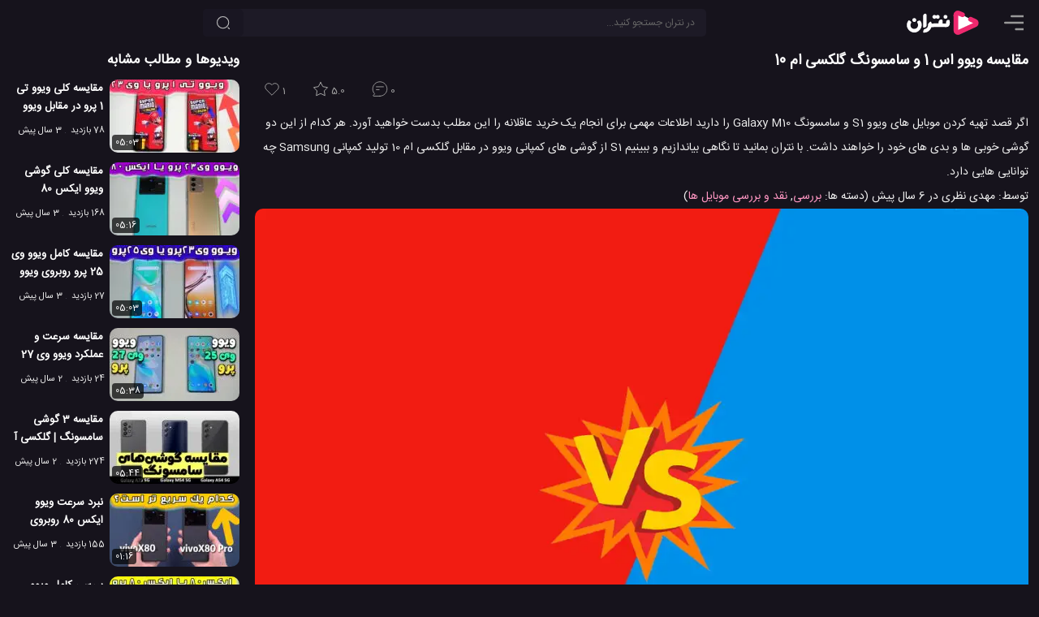

--- FILE ---
content_type: text/html; charset=UTF-8
request_url: https://netrun.ir/compare-vivo-s1-vs-samsung-galaxy-m10/
body_size: 15008
content:
<!DOCTYPE html>
<html lang="fa" dir="rtl" prefix='og: https://ogp.me/ns#'>
<head>
        <title>مقایسه ویوو اس 1 و سامسونگ گلکسی ام 10</title>
    <meta charset="UTF-8">

                                <meta name="description" content="اگر قصد تهیه کردن موبایل های ویوو S1 و سامسونگ Galaxy M10 را دارید اطلاعات مهمی برای انجام یک خرید عاقلانه را این مطلب بدست خواهید آورد. هر کدام از این دو گوشی خوبی ها و بدی های خود را خواهند داشت." />
                                
            <link href="https://netrun.ir/compare-vivo-s1-vs-samsung-galaxy-m10/" rel="canonical">
    
            <link href="https://netrun.ir/?p=40888" rel="shortlink" id="shortlink">
    
    <meta name="viewport" content="width=device-width, initial-scale=1.0">

    <meta http-equiv='X-UA-Compatible' content='ie=edge'>

    <script type="text/javascript">
        siteBaseUrl = 'https://netrun.ir';
        const head = document.getElementsByTagName("head")[0];
        function loadApp(callback = null){
            const script = document.createElement("script");
            script.type = "text/javascript";
            script.async = true;
            script.src = "https://netrun.ir/wp-content/themes/netrun/js/app-v9.min.js";
            if(callback)
                script.addEventListener ("load", callback, false);
            head.appendChild(script);
        }

        function loadListingApp(callback = null){
            const script = document.createElement("script");
            script.type = "text/javascript";
            script.async = true;
            script.src = "https://netrun.ir/wp-content/themes/netrun/js/listing.min.js";
            if(callback)
                script.addEventListener ("load", callback, false);
            head.appendChild(script);
        }

    </script>


    
                <link rel="preload" as="image" href="https://netrun.ir/wp-content/uploads/2020/03/netrun-versus.jpg" fetchpriority="high"/>

            

    
    
    
    
	<style>html{box-sizing:border-box;-ms-overflow-style:scrollbar}*,::before,::after{box-sizing:inherit}.float-right{float:right!important}.float-left{float:left!important}body{margin:0;background:#16131c;color:#eee;font-size:13px}input,button,.button{background-color:#1d1a26;color:#fff;border-radius:5px;font-size:12px;border:none}input::placeholder{color:#666}a{text-decoration:none;color:#bbb}p{font-size:15px}p a, .comments a{color:#ff97c3}p strong,p b{color:#eee}a:hover{color:#FF81CE;text-decoration:none}ul{padding:0;margin:0}h1{font-size:15px}h2{font-size:15px}h3{font-size:14px}h1,h2,h3,h4{color:#fff;margin:0}img{max-width:100%;height:auto}p img,.round-10{border-radius:10px}.round{border-radius:50%}.small{font-size:12px}.primary{width:inherit;max-width:1280px;display:inline-flex;position:relative;flex-direction:column}.secondary{width:100%;position:relative;z-index:1}.nt-icon{width:24px;height:24px}
    main {
        width: 100%;
        padding: 60px 1em 0;
        display: flex;
        justify-content: center;
    }
    .description{width:100%;}

    .video-wrapper{
        position: fixed;
        display: block;
        width: 100%;
        padding: 0;
    }
    .video-wrapper:before {
        display: block;
        content: "";
        padding-top: 56.25%;
    }
    .video-wrapper video {
        position: absolute;
        top: 0;
        bottom: 0;
        right: 0;
        width: 100%;
        height: 100%;
        border: 0;
        z-index: 1;
    }
    .video-wrapper .op-player, .video-wrapper .op-player__fit--wrapper {
        direction: ltr;
        position: absolute;
        top: 0 !important;
        right: 0 !important;
        left: 0 !important;
        width: 100% !important;
        height: 100% !important;
    }
    .icon-btn{padding:8px;cursor:pointer}.circle-btn{width:40px;height:40px}header{position:fixed;z-index:10000;height:56px;background:#16131c;display:flex;left:0;width:100%;padding:8px 1em}main{flex-direction:column}.top-search-box{width:inherit;margin:3px auto 3px 0}.nav-item{margin-left:10px}.top-element-container{position:absolute;z-index:100;top:56px;padding:0;width:100%;display:flex;justify-content:center;overflow:hidden;flex-direction:column}.placeholder{padding-bottom:56.25%;margin: 0 -1em 1em;}@media (min-width:769px){.video-wrapper{position:relative}.top-element-container{position:absolute;z-index:1;padding:0 1em;top:60px}.placeholder{padding-bottom:56.25%;margin: 0}}@media (min-width:1130px){h1{font-size:18px}h2{font-size:17px}h3{font-size:15px}main,.top-element-container{flex-direction:row}header{padding-right:1.5em;padding-left:1.5em}.top-search-box{max-width:650px;width:50%;margin-left:auto}.secondary{padding-right:1.5em;width:390px}}@media (min-width:1130px){.primary{max-width:80%}}@media (min-width:1460px){.primary{max-width:80%}}
    @media (max-height:420px){.video-wrapper{position:relative; max-height: 82vh}}
    @media (min-width: 769px) AND (max-height: 769px){.placeholder {padding-bottom: 85vh !important}.video-wrapper {max-height: 83vh}.video-wrapper::before{padding-top: 83vh}}
    @media (max-width: 768px) AND (max-height: 490px){.video-wrapper {max-height: 82vh}}
    .tools{direction:ltr;display: flex;}
.list-skeleton{margin-bottom: 12px;}
.tool-btn {
    background: transparent;
    color: #a4a4a4;
    height: 43px;
    line-height: 24px;
    margin: 4px 12px 0 0;
    padding: 6px 10px 16px;
    stroke: #a4a4a4;
}
.skeleton-title {
    width: 120px;
    height: 15px;
    margin: 7px;
}
.skeleton-title-small{
    width: 80px;
}
.skeleton-image{width: 160px; height:90px;}
.skeleton-bg{background:hsl(260, 17.2%, 17.1%)}
.skeleton-icon{width:25px;height:25px;display:inline-block}
</style>

<style>
    @font-face{
        font-family:'IranSans';
        src: url('https://netrun.ir/wp-content/themes/netrun/fonts/IranSansWeb.woff2') format('woff2');
        font-display: swap;
    }
    body, input, textarea, main, .primary, .tool-btn, .comments-section{
        font-family:'IranSans',sans-serif;
    }
</style>
<link rel="preload" href="https://netrun.ir/wp-content/themes/netrun/fonts/IranSansWeb.woff2" as="font" type="font/woff2" crossorigin="anonymous"/>

<link rel="shortcut icon" href="/favicon.ico" />

<link rel="icon" sizes="32x32" href="/favicon-32.png"/>
<link rel="icon" sizes="96x96" href="/favicon-96.png"/>
<link rel="icon" sizes="192x192" href="/favicon-192.png"/>
<link rel="icon" sizes="128x128" href="/favicon-128.png"/>

<link rel="apple-touch-icon" sizes="76x76" href="/favicon-76.png"/>
<link rel="apple-touch-icon" sizes="57x57" href="/favicon-57.png"/>
<link rel="apple-touch-icon" sizes="120x120" href="/favicon-120.png"/>
<link rel="apple-touch-icon" sizes="152x152" href="/favicon-152.png"/>
<link rel="apple-touch-icon" sizes="167x167" href="/favicon-167.png"/>
<link rel="apple-touch-icon" sizes="180x180" href="/favicon-180.png"/>


<link rel="preload" href="https://netrun.ir/wp-content/themes/netrun/style-v3.min.css" as="style" fetchpriority="high">
<link rel="stylesheet" href="https://netrun.ir/wp-content/themes/netrun/style-v3.min.css">

<meta name="theme-color" content="#16131c">
<link rel="manifest" href="/manifest.webmanifest">



	        <script type="application/ld+json">{"@context":"https://schema.org","@type":"BreadcrumbList","itemListElement":[{"@type":"ListItem","position":1,"name":"بررسی","item":"https://netrun.ir/category/review/"},{"@type":"ListItem","position":2,"name":"نقد و بررسی موبایل ها","item":"https://netrun.ir/category/review/mobile/"}]}</script>


    <meta  id="_wpnonce_like" name="_wpnonce_like" content="9d98c92ad7" /><meta name="like" content="0" />    <meta id="_wpnonce_rating" name="_wpnonce_rating" content="6dab7d4c96" /><meta name="_wp_http_referer" content="/compare-vivo-s1-vs-samsung-galaxy-m10/" /><meta name="rating" content="0" />
	
</head>

<body class="single-page article-page-body">



<header>

            <span id="menu-btn" class="nav-item icon-btn circle-btn" style="padding-right:0">
             <svg class="nt-icon" viewBox="2 3 18 18">
                <path d="M22 18.0048C22 18.5544 21.5544 19 21.0048 19H12.9952C12.4456 19 12 18.5544 12 18.0048C12 17.4552 12.4456 17.0096 12.9952 17.0096H21.0048C21.5544 17.0096 22 17.4552 22 18.0048Z" fill="#999"/>
                <path d="M22 12.0002C22 12.5499 21.5544 12.9954 21.0048 12.9954H2.99519C2.44556 12.9954 2 12.5499 2 12.0002C2 11.4506 2.44556 11.0051 2.99519 11.0051H21.0048C21.5544 11.0051 22 11.4506 22 12.0002Z" fill="#999"/>
                <path d="M21.0048 6.99039C21.5544 6.99039 22 6.54482 22 5.99519C22 5.44556 21.5544 5 21.0048 5H8.99519C8.44556 5 8 5.44556 8 5.99519C8 6.54482 8.44556 6.99039 8.99519 6.99039H21.0048Z" fill="#999"/>
            </svg>
        </span>

    <a class="logo nav-item" title="نتران: رسانه آموزش و فناوری" href="https://netrun.ir">
        <svg class="logo-icon" width="100" height="40" viewBox="240 50 300 300">
            <g>
                <path fill="#fff" stroke="#EE296E" stroke-width="44" stroke-linecap="round" d="M650.36,167.7c12.96,6.78,33.02,14.52,41.73,19.08c13.53,7.07,13.02,25.88-0.87,32.27c-49.86,22.95-99.73,45.91-149.6,68.86   c-12.52,5.76-27.02-2.97-27.05-16.3c-0.14-47.7-0.27-95.42-0.41-143.12c-0.03-12.89,13.56-21.72,25.98-16.86   c0.09,0.03,0.18,0.07,0.27,0.11c78.76,32.71,0.94-0.17,12.41,4.88"/><g>
                    <g>
                        <path fill="#fff" d="M220,291.42c-14.47,3.62-4.01-24.51-0.37-29.29c1.61-2.1,3.65-3.09,3.65-3.09     c14.89-2.08,28.97-11.27,32.45-26.72c0.99-4.08,1.09-8.12,0.33-12.72c-1.28-7.72,21.83-34.39,27.37-29.31     c7.04,6.46,7.01,15.23,6.98,16.61c21.67-0.34,43.35-0.69,65.02-1.03c-6.18-21.7,15.11-43.72,33.36-32.68     c2.76-0.47,4.01,27.36,4.08,33.71c10.3,0,20.6,0,30.9,0c-3.62-20.44,11.5-41.13,30.38-31.67c5.52,4.87,6.11,31.69,1.7,45.28     c-7.61,18.86-24.13,20.99-42.73,19.74c-15.26-0.01-30.52-0.06-45.78-0.14c-26.09-0.24-52.29,0.49-78.43,0.23     C278.4,269.04,254.68,292.18,220,291.42z"/>
                    </g>
                    <g>
                        <path fill="#fff" d="M181.36,265.94C119.63,334.71,21.89,245.5,77.4,178.62c4.14-4.97,31.52,13.58,24.13,22.67     c-9.79,12.05-9.92,34.86,4.57,47.36c14.51,13.08,39.29,10.21,51.29-4.75l0,0c11.58-12.87,8.95-34.25,0.19-46.15     c-5.27-10.59,13.16-18.42,21.79-18.01c3.71,0.19,6.56,1.59,8.24,4.07c17.83,24.35,13.67,58.92-6.28,82.1     C181.37,265.93,181.36,265.94,181.36,265.94z"/>
                    </g>
                    <g>
                        <path fill="#fff" d="M220.01,245.15c-3.59,0.23-8.71-0.94-8.62-5.19c0.08-1.44-0.1-99.9,0.03-101.29     c0.17-22.21,29.99-32.85,32.82-8.92c0,0,0,94.01,0,94.01C244.44,236.04,232.03,245.41,220.01,245.15z"/>
                    </g>
                    <g>
                        <path fill="#fff" d="M346.38,163.64c-3.73,0-8.78-1.25-13.55-6.47c-3.37-2.7-8.47,10.71-23.16,5.24     c-19.11-6.94-12.93-34.89,6.28-34.57c8.68-1.05,14.25,8.85,16.78,6.49c4.41-4.51,8.67-6.57,13.38-6.57     C369.92,127.89,370.92,163.05,346.38,163.64z"/>
                    </g>
                    <g>
                        <path fill="#fff" d="M129.53,192.83c-23.77-0.61-22.96-37.37,1.99-35.32C154.43,158.84,153.74,192.99,129.53,192.83z"/>
                    </g>
                    <g>
                        <path fill="#fff" d="M416.76,163.24c-23.22-2.18-20.82-34.85,1.39-35.47C442.68,128.11,442.66,164.56,416.76,163.24     L416.76,163.24z"/>
                    </g>
                </g>

            </g>
        </svg>
    </a>

    <div class="top-search-box">
        <form role="search" method="get" id="searchform" class="searchform" action="https://netrun.ir">
            <div>
                <input class="form-control" value="" style="padding:0 14px 0 40px;" name="s" id="s" type="text" placeholder="در نتران جستجو کنید...">
                <button aria-label="جستجو" class="search-btn btn"><svg viewBox="0 0 24 24" fill="none" xmlns="http://www.w3.org/2000/svg" height="18px" width="18px"><path d="M11.5 21C16.7467 21 21 16.7467 21 11.5C21 6.25329 16.7467 2 11.5 2C6.25329 2 2 6.25329 2 11.5C2 16.7467 6.25329 21 11.5 21Z" stroke-width="1.5" stroke-linecap="round" stroke-linejoin="round" stroke="#bbb"></path><path d="M22 22L20 20" stroke-width="1.5" stroke-linecap="round" stroke-linejoin="round" stroke="#bbb"></path></svg></button>
            </div>
        </form>
    </div>
    
</header><main>
        <div class="primary" style="font-size:15px;line-height: 2em;" itemscope itemtype="https://schema.org/Article">
	        
            
            <div class="post-intro post-block">
                                    <link itemprop="mainEntityOfPage" href="https://netrun.ir/compare-vivo-s1-vs-samsung-galaxy-m10/" />
                    <h1 itemprop="name headline">مقایسه ویوو اس 1 و سامسونگ گلکسی ام 10</h1>
                                <div id="tools" class="tools float-left">
                                            <form id="like-form" action="https://netrun.ir/post_likes/handle-post/40888" method="post"><input type="hidden" id="_wpnonce_like" name="_wpnonce_like" value="9d98c92ad7" /><input type="hidden" name="_wp_http_referer" value="/compare-vivo-s1-vs-samsung-galaxy-m10/" /><input name="like" id="like" type="hidden" value="1" />			    <button class="tool-btn" aria-label="پسندیدن">
				    <svg id="like-icon" class="tool-icon float-left" xmlns="http://www.w3.org/2000/svg" width="22px" height="22px" viewBox="0 0 24 24" fill="none">
					    <path d="M4.42602 12.3115L12 19.8854L19.574 12.3115C21.4753 10.4101 21.4753 7.32738 19.574 5.42602C17.6726 3.52466 14.5899 3.52466 12.6885 5.42602L12 6.11456L11.3115 5.42602C9.4101 3.52466 6.32738 3.52466 4.42602 5.42602C2.52466 7.32738 2.52466 10.4101 4.42602 12.3115Z" stroke-width="1" stroke-linejoin="round"/>
				    </svg>
				    <span id="like-count">1</span>			    </button>
	        </form>
			                        	    <div class="rating-box" style="position: relative">
		    <button id="rate-btn" class="tool-btn" aria-label="رای ها">
			    <svg id="rating-icon" class="tool-icon float-left" xmlns="http://www.w3.org/2000/svg" width="22px" fill="none" height="22px" viewBox="1 1 22 21">
				    <path d="M12 3L14.7508 8.2138L20.5595 9.21885L16.4509 13.4462L17.2901 19.2812L12 16.68L6.70993 19.2812L7.54906 13.4462L3.44049 9.21885L9.24917 8.2138L12 3Z" stroke-width="1" stroke-linecap="round" stroke-linejoin="round"></path>
			    </svg>
			    <span id="ratings-value">5.0</span>
		    </button>
		<div id="review-box" style="display:none">
            <form class="rating-form" action="https://netrun.ir/post_ratings/posts/40888"><input type="hidden" id="_wpnonce_rating" name="_wpnonce_rating" value="6dab7d4c96" /><input type="hidden" name="_wp_http_referer" value="/compare-vivo-s1-vs-samsung-galaxy-m10/" />
                    <div class="select-rate">
                        <label class="rate-l" for="rate-5">عالی</label>
                        <input  value="5" class="rate-input" id="rate-5" type="radio" name="data[rating][rate]">
                    </div>
                     <div class="select-rate">
                        <label class="rate-l" for="rate-4">خوب</label>
                        <input  value="4" class="rate-input" id="rate-4" type="radio" name="data[rating][rate]">
                     </div>
                     <div class="select-rate">
                        <label class="rate-l" for="rate-3">متوسط</label>
                        <input  value="3" class="rate-input" id="rate-3" type="radio" name="data[rating][rate]">
                     </div>
                     <div class="select-rate">
                        <label class="rate-l" for="rate-2">بد</label>
                        <input  value="2" class="rate-input" id="rate-2" type="radio" name="data[rating][rate]">
                     </div>
                     <div class="select-rate">
                        <label class="rate-l" for="rate-1">افتضاح</label>
                        <input  value="1" class="rate-input" id="rate-1" type="radio" name="data[rating][rate]">
                     </div>
       
            </form>
        </div>
        </div>                        <button id="comment-btn" class="tool-btn" data-count="0" aria-label="نظرات">
                            <svg class="tool-icon float-left" xmlns="http://www.w3.org/2000/svg" width="22px" height="22px" viewBox="0 0 24 25" fill="none">
                                <path d="M12 22C17.5228 22 22 17.5228 22 12C22 6.47715 17.5228 2 12 2C6.47715 2 2 6.47715 2 12C2 14.663 3.04094 17.0829 4.73812 18.875L2.72681 21.1705C2.44361 21.4937 2.67314 22 3.10288 22H12Z" stroke-width="1" stroke-linecap="round" stroke-linejoin="round"/>
                                <path d="M7 9H17" stroke-width="1" stroke-linecap="round" stroke-linejoin="round"/>
                                <path d="M7 13H11" stroke-width="1" stroke-linecap="round" stroke-linejoin="round"/>
                            </svg>
                            0                        </button>
                                            
                </div>
                <div id="description" class="description float-right">
                    
                    
                                    <p>اگر قصد تهیه کردن موبایل های ویوو S1 و سامسونگ Galaxy M10 را دارید اطلاعات مهمی برای انجام یک خرید عاقلانه را این مطلب بدست خواهید آورد. هر کدام از این دو گوشی خوبی ها و بدی های خود را خواهند داشت. با نتران بمانید تا نگاهی بیاندازیم و ببینیم S1 از گوشی های کمپانی ویوو در مقابل گلکسی ام 10 تولید کمپانی Samsung چه توانایی هایی دارد.</p>
                    <p class="single-post-date float-right">توسط:  <span itemprop="author">مهدی نظری</span> در  <time itemprop="datePublished" datetime="2020-05-09T14:45:24+03:30">6 سال پیش</time> (دسته ها: <a href="https://netrun.ir/category/review/">بررسی</a>, <a href="https://netrun.ir/category/review/mobile/">نقد و بررسی موبایل ها</a>)</p>
                            </div>
            </div>

                            <div class="main-image">
                    <img
                         class="round-10"
                         alt="مقایسه ویوو اس 1 سامسونگ گلکسی 10"
                         src="https://netrun.ir/wp-content/uploads/2020/03/netrun-versus-320x180.jpg"
                         srcset="https://netrun.ir/wp-content/uploads/2020/03/netrun-versus-320x180.jpg 320w, https://netrun.ir/wp-content/uploads/2020/03/netrun-versus-480x270.jpg 480w, https://netrun.ir/wp-content/uploads/2020/03/netrun-versus-640x360.jpg 640w, https://netrun.ir/wp-content/uploads/2020/03/netrun-versus-960x540.jpg 960w, https://netrun.ir/wp-content/uploads/2020/03/netrun-versus.jpg 1280w"
                         sizes="(min-width: 1460px) 1280w, (min-width: 998px) 980w, 100vw"
                         width="1280"
                         height="720"
                    />
                </div>
            
                            <div class="post-container post-block">
                    <div id="entry" class="entry" itemprop="articleBody">
                                                                                                                                                                                                                                                    <p><span id="more-40888"></span></p>
<h2><a target="_blank" href="https://netrun.ir/product/vivo-s1/" rel="noopener noreferrer">درباره ویوو اس 1</a></h2>
<p>موبایل S1 تولید شده توسط کمپانی Vivo، یک موبایل با طراحی زیباست. اندازه کلی گوشی تلفن همراه ویوو S1 برابر 162x76x8.5 میلیمتر  است. ویوو S1 از نمایشگری با اندازه 6.53 اینچ و رزولوشن 1080&#215;2340 پیکسل بهره می برد. قابل ذکر است 85.0 درصد از کل بدنه این تلفن همراه را نمایشگر آن در بر گرفته. برای فراهم کردن سرعت در عملیات ها، این تلفن همراه دارای یک پردازنده هشت هسته ای مدل Octa-core (4&#215;2.1 GHz Cortex-A73 &amp; 4&#215;2.0 GHz Cortex-A53) است. این تلفن همراه از حافظه داخلی 128 گیگابایت، 6 گیگابایت رم بهره می برد. Vivo دوربین Motorized pop-up 25 مگاپیکسل پشت و همچنین دوربین ثانویه  را بر روی این گوشی تلفن همراه تعبیه کرده است. توانایی تصویر برداری 1080p Full HD در ویوو S1 می تواند مهم باشد. اگر نیاز جایگزینی باتری داشته باشید، ویوو S1 راحت باز می شود. همچنین باتری لیتیوم پلیمری این دستگاه دارای ظرفیت  3940 میلی آمپر ساعت  است. جایگاه سیم کارت در ویوو S1 می تواند دو سیم کارت را همزمان درون خود جا دهد اما اگر یک سیم کارت در حال استفاده باشد، سیم کارت دوم standby خواهد بود. شاید بهتر باشد بدانید این دستگاه دارای توانایی برقراری ارتباط توسط سیم کارت های سایز نانو می باشد. وزن این محصول برابر با 189.5 گرم است. Vivo این تلفن همراه را با وزن مناسبی تولید و عرضه کرده است. این محصول فقط در یک رنگ خاص طراحی نشده، بلکه رنگ های مختلفی دارد. رنگ های آبی، صورتی برای انتخاب در این موبایل توسط ویوو ارائه داده شده است. این محصول خصوصیات و ویژگی های فنی قابل ذکر دیگری نیز دارد.  چیپست موجود روی ویوو S1 از مدل مدیاتک Helio P70 (12nm) می باشد و  دارای سیستم عامل اندروید 9.0 (Pie); Funtouch 9 است. همچنین GPU استفاده شده در این تلفن همراه، مدل Mali-G72 MP3 است. برای برخی از دیگر قابلیت های تحت پشتیبانی ویوو S1 می توان از تعبیه حسگر های اثر انگشت (طراحی شده برای پشت بدنه)، شتاب سنج، تشخیص نزدیک شدن جسم، قطب نما نام برد. قیمتی که برای این تلفن همراه توسط Vivo تعیین شده است در حدود 300 یورو می باشد. قیمت  این موبایل در بین قیمت های متوسط موجود در بازار قرار می گیرد.</p>
<p><a target="_blank" href="https://netrun.ir/product/vivo-s1/" rel="noopener noreferrer">مشخصات فنی، قیمت، گالری تصاویر و نظرات کاربران برای ویوو اس 1</a></p>
<p style="text-align: center"><a target="_blank" href="https://netrun.ir/product/vivo-s1/" rel="noopener noreferrer"><img decoding="async" src="https://netrun.ir/wp-content/uploads/2019/05/vivo-S1.jpg" alt="ویوو اس 1" /></a></p>
<h2><a target="_blank" href="https://netrun.ir/product/samsung-galaxy-m10/" rel="noopener noreferrer">درباره سامسونگ گلکسی ام 10</a></h2>
<p>گوشی Galaxy M10 از ساخته های جدید شرکت Samsung است که دارای قابلیت های بسیاریست. اندازه تلفن همراه Samsung گلکسی ام 10 برابر 155.6&#215;75.6&#215;7.7 میلیمتر  است. سامسونگ Galaxy M10 از نمایشگری با اندازه 6.22 اینچ و وضوح 720&#215;1520 پیکسل بهره می برد. با این اطلاعات قابل مشاهده است که گوشی موبایل گلکسی ام 10 از صفحه نمایشی با وضوح تصویر بالا و مناسب بهره می برد. همینطور 82.1% از بدنه سامسونگ Galaxy M10 را نمایشگر آن تشکیل داده. این محصول با استفاده از یک واحد پردازشی هشت هسته ای مدل Octa-core 1.6 GHz Cortex-A53 نرم افزار ها را اجرا می کند. این گوشی گزینه های متفاوتی را برای انتخاب میزان حافظه داخلی در اختیار کاربران قرار می دهد. این گوشی دارای حافظه داخلی 32 گیگابایت، 3 گیگابایت رم یا 16 گیگابایت، 2 گیگابایت رم می باشد. این محصول دارای دوربینی با کیفیت 5 مگاپیکسل پشت و همچنین دوربین ثانویه  می باشد. توانایی ضبط فیلم فول HD در سامسونگ Galaxy M10 می تواند برای خریداران قابل توجه باشد، کیفیت دوربین این محصول مناسب است. باتری این محصول به سادگی جا به جا می شود و همچنین باتری این دستگاه دارای ظرفیت  3400 میلی آمپر ساعت  است و نوع آن لیتیوم یونی است. سامسونگ Galaxy M10 جایگاهی مناسب دو سیم کارت دارد. جایگاه سیم کارت این دستگاه از نوع Dual Stand-by می باشد. همچنین سیم کارت های سایز نانو مناسب استفاده در این گوشی هستند. وزن خالص این گوشی مساوی 163 گرم می باشد. Samsung این تلفن همراه را با وزن مناسبی تولید و عرضه کرده است. رنگ های مختلف برای انتخاب در هنگام خرید سامسونگ Galaxy M10 در دسترس است. رنگ های  آبی،  مشکی برای انتخاب در این گوشی توسط سامسونگ ارائه  شده است. گلکسی ام 10 دارای ویژگی های بسیار دیگریست که برخی از این ویژگی ها قابل اشاره است.  Chipset مدل Exynos 7870 Octa (14 nm) مسئول ارتباطات درونی سامسونگ Galaxy M10 می باشد و  سیستم عامل در نظر گرفته شده برای آن، Android 8.1 (اورئو); Experience 9.5 است. همچنین پردازشگر گرافیکی این گوشی تلفن همراه مدل Mali-T830 MP1 است. از دیگر امکانات این گوشی می توان به دارا بودن حسگر های شتاب سنج، تشخیص نزدیک شدن اجسام اشاره کرد. Samsung گلکسی ام 10 را با قیمت در حدود 100 یورو عرضه کرده است. قیمت این گوشی از بسیاری .گوشی های دیگر ارزان تر به نظر می رسد.</p>
<p><a target="_blank" href="https://netrun.ir/product/samsung-galaxy-m10/" rel="noopener noreferrer">مشخصات فنی، قیمت، گالری تصاویر و نظرات کاربران برای سامسونگ گلکسی ام 10</a></p>
<p style="center"><a target="_blank" href="https://netrun.ir/product/samsung-galaxy-m10/" rel="noopener noreferrer"><img decoding="async" src="https://netrun.ir/wp-content/uploads/2019/05/Samsung-Galaxy-M10.jpg" alt="سامسونگ گلکسی ام 10" /></a></p>
<div class="product-table-container"><table class="product-compare-table compare-product-names" cellspacing="0"><tbody><tr><th style="width: 34%;" class="title-column" rowspan="3" scope="row">مقایسه محصولات:</th><td style="width: 33%;" class="value-column value-1-column"><a href="https://netrun.ir/product/vivo-s1/" target="_blank">ویوو اس 1</a></td><td style="width: 33%;" class="value-column value-2-column"><a href="https://netrun.ir/product/samsung-galaxy-m10/" target="_blank">سامسونگ گلکسی ام 10</a></td></tr></tbody></table><table class="product-compare-table compare-product-image-and-review" cellspacing="0"><tbody>
            <tr><th style="width: 14%;" class="title-column" rowspan="3" scope="row">اطلاعات اصلی</th><td style="width: 20%;" class="label-column">تصویر</td><td style="width: 33%;" class="value-column value-1-column"><a href="https://netrun.ir/product/vivo-s1/" target="_blank"><img decoding="async" src="https://netrun.ir/wp-content/uploads/2019/05/vivo-S1-468x333.jpg" alt="ویوو اس 1"/></a></td><td style="width: 33%;" class="value-column value-2-column"><a href="https://netrun.ir/product/samsung-galaxy-m10/" target="_blank"><img decoding="async" src="https://netrun.ir/wp-content/uploads/2019/05/Samsung-Galaxy-M10-468x333.jpg" alt="سامسونگ گلکسی ام 10"/></a></td></tr>
            <tr><td style="width: 20%;" class="label-column">رای کاربران</td><td style="width: 33%;" class="value-column value-1-column">بدون رای</td><td style="width: 33%;" class="value-column value-2-column"><div class="star-rating">امتیاز <b class="rating" itemprop="ratingValue" >4.0</b> از 5 بر اساس <span class="rating" itemprop="reviewCount">2</span> رای کاربران</div></td></tr>
            
            </tbody></table><table class="product-compare-table" cellspacing="0">
                                        <tbody><tr><th style="width: 14%;" class="title-column" rowspan="3" scope="row">اطلاعات ساخت و عرضه</th><td style="width: 20%;" class="label-column">برند</td><td style="width: 33%;" class="value-column value-1-column">ویوو</td><td style="width: 33%;" class="value-column value-2-column">سامسونگ</td></tr><tr><td style="width: 20%;" class="label-column">تاریخ معرفی</td><td style="width: 33%;" class="value-column value-1-column">2019، مارس</td><td style="width: 33%;" class="value-column value-2-column">2019، ژانویه</td></tr><tr><td style="width: 20%;" class="label-column">وضعیت در بازار</td><td style="width: 33%;" class="value-column value-1-column">به زودی. زمان تقریبی 2019، آپریل 1</td><td style="width: 33%;" class="value-column value-2-column">در دسترس. عرضه شده 2019، فبریه</td></tr></tbody></table><table class="product-compare-table" cellspacing="0">
                                        <tbody><tr><th style="width: 14%;" class="title-column" rowspan="6" scope="row">صفحه نمایش</th><td style="width: 20%;" class="label-column">نوع صفحه نمایش</td><td style="width: 33%;" class="value-column value-1-column">صفحه نمایش ال سی دی لمسی خازنی IPS، پشتیبانی از 16 میلیون رنگ</td><td style="width: 33%;" class="value-column value-2-column">PLS صفحه نمایش لمسی خازنی TFT، پشتیبانی از 16 میلیون رنگ</td></tr><tr><td style="width: 20%;" class="label-column">سایز صفحه نمایش</td><td style="width: 33%;" class="value-column value-1-column">6.53 اینچ، 104.7 سانتیمتر مربع</td><td style="width: 33%;" class="value-column value-2-column">6.22 اینچ، 96.6 سانتیمتر مربع</td></tr><tr><td style="width: 20%;" class="label-column">وضوح تصویر</td><td style="width: 33%;" class="value-column value-1-column">1080x2340 پیکسل، 19.5:9 نسبت (~395 پیکسل در اینچ تراکم)</td><td style="width: 33%;" class="value-column value-2-column">720x1520 پیکسل، 19:9 نسبت (~270 پیکسل در اینچ تراکم)</td></tr><tr><td style="width: 20%;" class="label-column">نسبت صفحه نمایش به بدنه</td><td style="width: 33%;" class="value-column value-1-column">~85.0% از بدنه را صفحه نمایش پوشانده</td><td style="width: 33%;" class="value-column value-2-column">~82.1% از بدنه را صفحه نمایش پوشانده</td></tr></tbody></table><table class="product-compare-table" cellspacing="0">
                                        <tbody><tr><th style="width: 14%;" class="title-column" rowspan="6" scope="row">بدنه</th><td style="width: 20%;" class="label-column">اندازه</td><td style="width: 33%;" class="value-column value-1-column">162x76x8.5 میلیمتر (6.38x2.99x0.33 اینچ)</td><td style="width: 33%;" class="value-column value-2-column">155.6x75.6x7.7 میلیمتر (6.13x2.98x0.30 اینچ)</td></tr><tr><td style="width: 20%;" class="label-column">وزن</td><td style="width: 33%;" class="value-column value-1-column">189.5 گرم (6.70 اونس)</td><td style="width: 33%;" class="value-column value-2-column">163 گرم (5.75 اونس)</td></tr><tr><td style="width: 20%;" class="label-column">سیم کارت</td><td style="width: 33%;" class="value-column value-1-column">دو سیم کارت (سیم کارت نانو، سیم کارت غیر فعال در حالت استندبای)</td><td style="width: 33%;" class="value-column value-2-column">دو سیم کارت (سیم کارت نانو، سیم کارت غیر فعال در حالت استندبای)</td></tr><tr><td style="width: 20%;" class="label-column">رنگ ها</td><td style="width: 33%;" class="value-column value-1-column">آبی، صورتی</td><td style="width: 33%;" class="value-column value-2-column"> آبی،  سیاه</td></tr></tbody></table><table class="product-compare-table" cellspacing="0">
                                        <tbody><tr><th style="width: 14%;" class="title-column" rowspan="4" scope="row">پلتفرم</th><td style="width: 20%;" class="label-column">سیستم عامل</td><td style="width: 33%;" class="value-column value-1-column">اندروید 9.0 (Pie); Funtouch 9</td><td style="width: 33%;" class="value-column value-2-column">اندروید 8.1 (اورئو); Experience 9.5</td></tr><tr><td style="width: 20%;" class="label-column">تراشه</td><td style="width: 33%;" class="value-column value-1-column">Mediatek Helio P70 (12nm)</td><td style="width: 33%;" class="value-column value-2-column">Exynos 7870 Octa (14 nm)</td></tr><tr><td style="width: 20%;" class="label-column">پردازشگر</td><td style="width: 33%;" class="value-column value-1-column">Octa-core (4x2.1 GHz Cortex-A73 & 4x2.0 GHz Cortex-A53)</td><td style="width: 33%;" class="value-column value-2-column">Octa-core 1.6 GHz Cortex-A53</td></tr><tr><td style="width: 20%;" class="label-column">پردازشگر گرافیکی</td><td style="width: 33%;" class="value-column value-1-column">Mali-G72 MP3</td><td style="width: 33%;" class="value-column value-2-column">Mali-T830 MP1</td></tr></tbody></table><table class="product-compare-table" cellspacing="0">
                                        <tbody><tr><th style="width: 14%;" class="title-column" rowspan="2" scope="row">حافظه</th><td style="width: 20%;" class="label-column">درگاه کارت حافظه</td><td style="width: 33%;" class="value-column value-1-column">microSD، نهایتا تا 256 گیگابایت</td><td style="width: 33%;" class="value-column value-2-column">microSD، نهایتا تا 512 گیگابایت (درگاه اختصاصی)</td></tr><tr><td style="width: 20%;" class="label-column">حافظه داخلی</td><td style="width: 33%;" class="value-column value-1-column">128 گیگابایت، 6 گیگابایت رم</td><td style="width: 33%;" class="value-column value-2-column">32 گیگابایت، 3 گیگابایت رم یا 16 گیگابایت، 2 گیگابایت رم</td></tr></tbody></table><table class="product-compare-table" cellspacing="0">
                                        <tbody><tr><th style="width: 14%;" class="title-column" rowspan="5" scope="row">دوربین</th><td style="width: 20%;" class="label-column">دوربین اصلی</td><td style="width: 33%;" class="value-column value-1-column">Motorized pop-up 25 مگاپیکسل، f/2.0</td><td style="width: 33%;" class="value-column value-2-column">5 مگاپیکسل، f/2.0</td></tr><tr><td style="width: 20%;" class="label-column">قابلیت های دوربین اصلی</td><td style="width: 33%;" class="value-column value-1-column">HDR</td><td style="width: 33%;" class="value-column value-2-column">HDR</td></tr><tr><td style="width: 20%;" class="label-column">قابلیت فیلم برداری</td><td style="width: 33%;" class="value-column value-1-column">1080p@30fps</td><td style="width: 33%;" class="value-column value-2-column">1080p@30fps</td></tr></tbody></table><table class="product-compare-table" cellspacing="0">
                                        <tbody><tr><th style="width: 14%;" class="title-column" rowspan="4" scope="row">صوتی</th><td style="width: 20%;" class="label-column">کیفیت صدا</td><td style="width: 33%;" class="value-column value-1-column">لغو پژواک فعال با میکروفن اختصاصی</td><td style="width: 33%;" class="value-column value-2-column">لغو پژواک فعال با میکروفن اختصاصی</td></tr><tr><td style="width: 20%;" class="label-column">بلندگو</td><td style="width: 33%;" class="value-column value-1-column">دارد</td><td style="width: 33%;" class="value-column value-2-column">Voice 66dB / Noise 71dB / Ring 80dB</td></tr><tr><td style="width: 20%;" class="label-column">جک 3.5 میلیمتری</td><td style="width: 33%;" class="value-column value-1-column">دارد</td><td style="width: 33%;" class="value-column value-2-column">دارد</td></tr></tbody></table><table class="product-compare-table" cellspacing="0">
                                        <tbody><tr><th style="width: 14%;" class="title-column" rowspan="3" scope="row">باتری</th><td style="width: 20%;" class="label-column">نوع باتری</td><td style="width: 33%;" class="value-column value-1-column">لیتیوم-پلیمر غیر قابل جا به جایی 3940 میلی آمپر ساعت</td><td style="width: 33%;" class="value-column value-2-column">لیتیوم-یون غیر قابل جا به جایی 3400 میلی آمپر ساعت</td></tr></tbody></table><table class="product-compare-table" cellspacing="0">
                                        <tbody><tr><th style="width: 14%;" class="title-column" rowspan="15" scope="row">اتصالات</th><td style="width: 20%;" class="label-column">ویژگی های شبکه</td><td style="width: 33%;" class="value-column value-1-column">CDMA 800 و TD-SCDMA</td><td style="width: 33%;" class="value-column value-2-column">-</td></tr><tr><td style="width: 20%;" class="label-column">تکنولوژی های اتصال</td><td style="width: 33%;" class="value-column value-1-column">GSM / CDMA / HSPA / LTE</td><td style="width: 33%;" class="value-column value-2-column">GSM / HSPA / LTE</td></tr><tr><td style="width: 20%;" class="label-column">سرعت اتصالات</td><td style="width: 33%;" class="value-column value-1-column">HSPA 42.2/5.76 Mbps، LTE-A (2CA) Cat7 300/50 Mbps</td><td style="width: 33%;" class="value-column value-2-column">HSPA 42.2/5.76 Mbps، LTE-A (2CA) Cat6 300/50 Mbps</td></tr><tr><td style="width: 20%;" class="label-column">باند های 2G</td><td style="width: 33%;" class="value-column value-1-column">GSM 850 / 900 / 1800 / 1900 - سیم کارت یک و دو</td><td style="width: 33%;" class="value-column value-2-column">GSM 850 / 900 / 1800 / 1900 - سیم کارت یک و دو</td></tr><tr><td style="width: 20%;" class="label-column">باند های 3G</td><td style="width: 33%;" class="value-column value-1-column">HSDPA 850 / 900 / 1700(AWS) / 1900 / 2100</td><td style="width: 33%;" class="value-column value-2-column">HSDPA 850 / 900 / 2100</td></tr><tr><td style="width: 20%;" class="label-column">GPRS</td><td style="width: 33%;" class="value-column value-1-column">دارد</td><td style="width: 33%;" class="value-column value-2-column">دارد</td></tr><tr><td style="width: 20%;" class="label-column">باند های 4G</td><td style="width: 33%;" class="value-column value-1-column">LTE band 1(2100)، 2(1900)، 3(1800)، 4(1700/2100)، 5(850)، 8(900)، 34(2000)، 38(2600)، 39(1900)، 40(2300)، 41(2500)</td><td style="width: 33%;" class="value-column value-2-column">LTE band 1(2100)، 3(1800)، 5(850)، 8(900)، 20(800)، 38(2600)، 40(2300)، 41(2500)</td></tr><tr><td style="width: 20%;" class="label-column">EDGE</td><td style="width: 33%;" class="value-column value-1-column">دارد</td><td style="width: 33%;" class="value-column value-2-column">دارد</td></tr><tr><td style="width: 20%;" class="label-column">WLAN</td><td style="width: 33%;" class="value-column value-1-column">دارد</td><td style="width: 33%;" class="value-column value-2-column">وای فای 802.11 b/g/n، وای فای دایرکت، هات اسپات</td></tr><tr><td style="width: 20%;" class="label-column">بلوتوث</td><td style="width: 33%;" class="value-column value-1-column">دارد</td><td style="width: 33%;" class="value-column value-2-column">4.2، A2DP، LE</td></tr><tr><td style="width: 20%;" class="label-column">GPS</td><td style="width: 33%;" class="value-column value-1-column">دارد، با A-GPS، GLONASS، BDS</td><td style="width: 33%;" class="value-column value-2-column">دارد، با A-GPS، GLONASS، BDS</td></tr><tr><td style="width: 20%;" class="label-column">رادیو</td><td style="width: 33%;" class="value-column value-1-column">-</td><td style="width: 33%;" class="value-column value-2-column">رادیو FM</td></tr><tr><td style="width: 20%;" class="label-column">USB</td><td style="width: 33%;" class="value-column value-1-column">microUSB 2.0</td><td style="width: 33%;" class="value-column value-2-column">microUSB 2.0</td></tr></tbody></table><table class="product-compare-table" cellspacing="0">
                                        <tbody><tr><th style="width: 14%;" class="title-column" rowspan="5" scope="row">قابلیت ها</th><td style="width: 20%;" class="label-column">سنسورها</td><td style="width: 33%;" class="value-column value-1-column">اثر انگشت (پشت بدنه)، شتاب سنج، تشخیص نزدیک شدن اجسام، قطب نما</td><td style="width: 33%;" class="value-column value-2-column">شتاب سنج، تشخیص نزدیک شدن اجسام</td></tr></tbody></table><table class="product-compare-table" cellspacing="0">
                                        <tbody><tr><th style="width: 14%;" class="title-column" rowspan="1" scope="row">اطلاعات فروش</th><td style="width: 20%;" class="label-column">محدوده قیمت</td><td style="width: 33%;" class="value-column value-1-column">در حدود 300 یورو</td><td style="width: 33%;" class="value-column value-2-column">در حدود 100 یورو</td></tr></tbody></table></div>
                    </div>
                </div>

                <div class="tags small"  style="line-height: 1.7em;">
		                            </div>
            

            <div class="comments-section post-block" id="comments-section" >
                
	<div id="respond" class="comment-respond">
		<form action="https://netrun.ir/wp-comments-post.php" method="post" id="commentform" class="comment-form"><input placeholder="لطفا نظرتون رو بنویسید..." class="comment-field" id="comment" name="comment" autocomplete="off" required="required" /><input type="hidden" name="comment_post_ID" value="40888" id="comment_post_ID">
    <input type="hidden" id="comment_parent" name="comment_parent" value="0" /><div id="comment-author" style="display:none"><label for="author">نام</label> <input id="author" placeholder="نام شما" name="author" type="text" value="مهمان" autocomplete="name" required="required"></div>
<p class="comment-form-email"><label for="email">ایمیل</label> <input id="email" placeholder="پست الکترونیک" name="email" type="text" value="" size="30" maxlength="100" autocomplete="email" /></p>

<button class="submit-comment" id="submit" aria-label="ارسال نظر"><svg style="display:none" class="loader-icon" xmlns="http://www.w3.org/2000/svg" width="24px" height="24px" viewBox="7 0 92 92"><circle cx="50" cy="50" fill="none" stroke-width="5" r="35" stroke-dasharray="164.93361431346415 56.97787143782138" stroke="#555"><animateTransform attributeName="transform" type="rotate" repeatCount="indefinite" dur="0.8130081300813008s" values="0 50 50;360 50 50" keyTimes="0;1"></animateTransform></circle></svg><svg class="send-icon" style="width: 24px;" viewBox="0 0 24 24" xmlns="http://www.w3.org/2000/svg"><path fill="#1d1a26" stroke="#4B4854" transform="rotate(-134) translate(-32, -10)" d="M21.88,4.73,16.2,20.65A2,2,0,0,1,14.3,22h0a2,2,0,0,1-1.9-1.31l-2.12-5.52,1.54-1.54,2.49-2.49a1,1,0,1,0-1.42-1.42l-2.49,2.49L8.82,13.76,3.31,11.63a2,2,0,0,1,0-3.83L19.27,2.12a2,2,0,0,1,2.61,2.61Z"></path></svg></button></form>	</div><!-- #respond -->
	

			<!-- If comments are open, but there are no comments. -->

	            </div>

                        <div class="post-block" style="border-top: solid 1px #555;padding-top: 15px;">
                <div class="article-summary">

                    <div class="article-author">

                        <div class="author-image">
                                                        <img style="border-radius: 10px;" width="100" height="100" class="responsively-lazy" src="data:image/svg+xml;charset=utf-8,%3Csvg xmlns%3D'http%3A%2F%2Fwww.w3.org%2F2000%2Fsvg' viewBox%3D'0 0 100 100'%2F%3E" data-srcset="//www.gravatar.com/avatar/7e11b29ab2eba082f2d8be7658947987?s=96&#038;r=g&#038;d=mm" alt="مهدی نظری" />
                        </div>
                        <div class="author-details">
                            <b>مهدی نظری</b>
                            <p>توسعه دهنده Full Stack وب، اندروید و iOS با 14+ سال سابقه برنامه نویسی، علاقه مند به مباحث مرتبط با VoIP، هوش مصنوعی و رباتیک.</p>
                        </div>
                    </div>

                                        <time class="post-date" itemprop="dateModified" datetime="2020-03-09T08:05:24+03:30">6 سال پیش</time>
                </div>

            </div>
            
        </div>

        <div class="secondary" style="z-index: 10;">
                                        <h2 style="margin-top: 0;margin-bottom: 10px;">ویدیوها و مطالب مشابه</h2>
            
                        <div id="related" style="display: flex;flex-direction: column;">
                
                        <div class="sidebar-item">
                            <a href="https://netrun.ir/vivo-t1-pro-5g-vs-vivo-v23-5g-speed-test-and-camera-comparison/" title="مقایسه کلی ویوو تی 1 پرو در مقابل ویوو وی 23">
                                <div class="sidebar-image">
                                    <img
                                            class="responsively-lazy post-image"
                                            width="160"
                                            height="90"
                                            alt="مقایسه کلی ویوو تی 1 پرو در مقابل ویوو وی 23"
                                            src="data:image/svg+xml;charset=utf-8,%3Csvg xmlns%3D'http%3A%2F%2Fwww.w3.org%2F2000%2Fsvg' viewBox%3D'0 0 160 90'%2F%3E"
                                            data-srcset="https://netrun.ir/wp-content/uploads/2022/05/vivo-t1-pro-5g-vs-vivo-v23-5g-speed-test-and-camera-comparison-160x90.jpg 160w, https://netrun.ir/wp-content/uploads/2022/05/vivo-t1-pro-5g-vs-vivo-v23-5g-speed-test-and-camera-comparison-240x135.jpg 240w, https://netrun.ir/wp-content/uploads/2022/05/vivo-t1-pro-5g-vs-vivo-v23-5g-speed-test-and-camera-comparison-320x180.jpg 320w, https://netrun.ir/wp-content/uploads/2022/05/vivo-t1-pro-5g-vs-vivo-v23-5g-speed-test-and-camera-comparison-480x270.jpg 480w"
                                    />
                                </div>
                                <h3 class="similar-title">
                                    مقایسه کلی ویوو تی 1 پرو در مقابل ویوو وی 23                                </h3>
                            </a>
                            <span class="views">78 بازدید</span>                            <span class="date">3 سال پیش</span>
                            <span class="video-duration sidebar-duration">05:03</span>
                        </div>

                        <div id="pos-article-display-90851"></div>
                        <div class="sidebar-item">
                            <a href="https://netrun.ir/vivo-x80-vs-vivo-v23-pro-speed-test-and-camera-comparison/" title="مقایسه کلی گوشی ویوو ایکس 80 روبروی ویوو وی 23 پرو">
                                <div class="sidebar-image">
                                    <img
                                            class="responsively-lazy post-image"
                                            width="160"
                                            height="90"
                                            alt="مقایسه کلی گوشی ویوو ایکس 80 روبروی ویوو وی 23 پرو"
                                            src="data:image/svg+xml;charset=utf-8,%3Csvg xmlns%3D'http%3A%2F%2Fwww.w3.org%2F2000%2Fsvg' viewBox%3D'0 0 160 90'%2F%3E"
                                            data-srcset="https://netrun.ir/wp-content/uploads/2022/06/vivo-x80-vs-vivo-v23-pro-speed-test-and-camera-comparison-160x90.jpg 160w, https://netrun.ir/wp-content/uploads/2022/06/vivo-x80-vs-vivo-v23-pro-speed-test-and-camera-comparison-240x135.jpg 240w, https://netrun.ir/wp-content/uploads/2022/06/vivo-x80-vs-vivo-v23-pro-speed-test-and-camera-comparison-320x180.jpg 320w, https://netrun.ir/wp-content/uploads/2022/06/vivo-x80-vs-vivo-v23-pro-speed-test-and-camera-comparison-480x270.jpg 480w"
                                    />
                                </div>
                                <h3 class="similar-title">
                                    مقایسه کلی گوشی ویوو ایکس 80 روبروی ویوو وی 23 پرو                                </h3>
                            </a>
                            <span class="views">168 بازدید</span>                            <span class="date">3 سال پیش</span>
                            <span class="video-duration sidebar-duration">05:16</span>
                        </div>

                        
                        <div class="sidebar-item">
                            <a href="https://netrun.ir/vivo-v25-pro-vs-vivo-v23-pro-speed-test-and-camera-comparison/" title="مقایسه کامل ویوو وی 25 پرو روبروی ویوو وی 23 پرو">
                                <div class="sidebar-image">
                                    <img
                                            class="responsively-lazy post-image"
                                            width="160"
                                            height="90"
                                            alt="مقایسه کامل ویوو وی 25 پرو روبروی ویوو وی 23 پرو"
                                            src="data:image/svg+xml;charset=utf-8,%3Csvg xmlns%3D'http%3A%2F%2Fwww.w3.org%2F2000%2Fsvg' viewBox%3D'0 0 160 90'%2F%3E"
                                            data-srcset="https://netrun.ir/wp-content/uploads/2022/09/vivo-v25-pro-vs-vivo-v23-pro-speed-test-and-camera-comparison-160x90.jpg 160w, https://netrun.ir/wp-content/uploads/2022/09/vivo-v25-pro-vs-vivo-v23-pro-speed-test-and-camera-comparison-240x135.jpg 240w, https://netrun.ir/wp-content/uploads/2022/09/vivo-v25-pro-vs-vivo-v23-pro-speed-test-and-camera-comparison-320x180.jpg 320w, https://netrun.ir/wp-content/uploads/2022/09/vivo-v25-pro-vs-vivo-v23-pro-speed-test-and-camera-comparison-480x270.jpg 480w"
                                    />
                                </div>
                                <h3 class="similar-title">
                                    مقایسه کامل ویوو وی 25 پرو روبروی ویوو وی 23 پرو                                </h3>
                            </a>
                            <span class="views">27 بازدید</span>                            <span class="date">3 سال پیش</span>
                            <span class="video-duration sidebar-duration">05:03</span>
                        </div>

                        
                        <div class="sidebar-item">
                            <a href="https://netrun.ir/vivo-v27-pro-vs-v25-pro-compare/" title="مقایسه سرعت و عملکرد ویوو وی 27 پرو و ویوو وی 25 پرو!">
                                <div class="sidebar-image">
                                    <img
                                            class="responsively-lazy post-image"
                                            width="160"
                                            height="90"
                                            alt="مقایسه سرعت و عملکرد ویوو وی 27 پرو و ویوو وی 25 پرو!"
                                            src="data:image/svg+xml;charset=utf-8,%3Csvg xmlns%3D'http%3A%2F%2Fwww.w3.org%2F2000%2Fsvg' viewBox%3D'0 0 160 90'%2F%3E"
                                            data-srcset="https://netrun.ir/wp-content/uploads/2023/03/vivo-v27-pro-vs-vivo-v25-pro-compare-160x90.jpg 160w, https://netrun.ir/wp-content/uploads/2023/03/vivo-v27-pro-vs-vivo-v25-pro-compare-240x135.jpg 240w, https://netrun.ir/wp-content/uploads/2023/03/vivo-v27-pro-vs-vivo-v25-pro-compare-320x180.jpg 320w, https://netrun.ir/wp-content/uploads/2023/03/vivo-v27-pro-vs-vivo-v25-pro-compare-480x270.jpg 480w"
                                    />
                                </div>
                                <h3 class="similar-title">
                                    مقایسه سرعت و عملکرد ویوو وی 27 پرو و ویوو وی 25 پرو!                                </h3>
                            </a>
                            <span class="views">24 بازدید</span>                            <span class="date">2 سال پیش</span>
                            <span class="video-duration sidebar-duration">05:38</span>
                        </div>

                        
                        <div class="sidebar-item">
                            <a href="https://netrun.ir/samsung-galaxy-a54-m54-a73/" title="مقایسه 3 گوشی سامسونگ | گلکسی آ 54، گلکسی ام 54، گلکسی آ 73">
                                <div class="sidebar-image">
                                    <img
                                            class="responsively-lazy post-image"
                                            width="160"
                                            height="90"
                                            alt="مقایسه 3 گوشی سامسونگ | گلکسی آ 54، گلکسی ام 54، گلکسی آ 73"
                                            src="data:image/svg+xml;charset=utf-8,%3Csvg xmlns%3D'http%3A%2F%2Fwww.w3.org%2F2000%2Fsvg' viewBox%3D'0 0 160 90'%2F%3E"
                                            data-srcset="https://netrun.ir/wp-content/uploads/2023/05/samsung-galaxy-a54-galaxy-m54-galaxy-a73-5g-160x90.jpg 160w, https://netrun.ir/wp-content/uploads/2023/05/samsung-galaxy-a54-galaxy-m54-galaxy-a73-5g-240x135.jpg 240w, https://netrun.ir/wp-content/uploads/2023/05/samsung-galaxy-a54-galaxy-m54-galaxy-a73-5g-320x180.jpg 320w, https://netrun.ir/wp-content/uploads/2023/05/samsung-galaxy-a54-galaxy-m54-galaxy-a73-5g-480x270.jpg 480w"
                                    />
                                </div>
                                <h3 class="similar-title">
                                    مقایسه 3 گوشی سامسونگ | گلکسی آ 54، گلکسی ام 54، گلکسی آ 73                                </h3>
                            </a>
                            <span class="views">274 بازدید</span>                            <span class="date">2 سال پیش</span>
                            <span class="video-duration sidebar-duration">05:44</span>
                        </div>

                        
                        <div class="sidebar-item">
                            <a href="https://netrun.ir/vivo-x80-pro-vs-vivo-x80-speed-comparison/" title="نبرد سرعت ویوو ایکس 80 روبروی ویوو ایکس 80 پرو">
                                <div class="sidebar-image">
                                    <img
                                            class="responsively-lazy post-image"
                                            width="160"
                                            height="90"
                                            alt="نبرد سرعت ویوو ایکس 80 روبروی ویوو ایکس 80 پرو"
                                            src="data:image/svg+xml;charset=utf-8,%3Csvg xmlns%3D'http%3A%2F%2Fwww.w3.org%2F2000%2Fsvg' viewBox%3D'0 0 160 90'%2F%3E"
                                            data-srcset="https://netrun.ir/wp-content/uploads/2022/05/vivo-x80-pro-vs-vivo-x80-speed-comparison-160x90.jpg 160w, https://netrun.ir/wp-content/uploads/2022/05/vivo-x80-pro-vs-vivo-x80-speed-comparison-240x135.jpg 240w, https://netrun.ir/wp-content/uploads/2022/05/vivo-x80-pro-vs-vivo-x80-speed-comparison-320x180.jpg 320w, https://netrun.ir/wp-content/uploads/2022/05/vivo-x80-pro-vs-vivo-x80-speed-comparison-480x270.jpg 480w"
                                    />
                                </div>
                                <h3 class="similar-title">
                                    نبرد سرعت ویوو ایکس 80 روبروی ویوو ایکس 80 پرو                                </h3>
                            </a>
                            <span class="views">155 بازدید</span>                            <span class="date">3 سال پیش</span>
                            <span class="video-duration sidebar-duration">01:16</span>
                        </div>

                        
                        <div class="sidebar-item">
                            <a href="https://netrun.ir/vivo-x80-pro-vs-vivo-x80-speed-test-and-camera-comparison/" title="بررسی کامل ویوو ایکس 80 روبروی ویوو ایکس 80 پرو">
                                <div class="sidebar-image">
                                    <img
                                            class="responsively-lazy post-image"
                                            width="160"
                                            height="90"
                                            alt="بررسی کامل ویوو ایکس 80 روبروی ویوو ایکس 80 پرو"
                                            src="data:image/svg+xml;charset=utf-8,%3Csvg xmlns%3D'http%3A%2F%2Fwww.w3.org%2F2000%2Fsvg' viewBox%3D'0 0 160 90'%2F%3E"
                                            data-srcset="https://netrun.ir/wp-content/uploads/2022/06/vivo-x80-pro-vs-vivo-x80-speed-test-and-camera-comparison-160x90.jpg 160w, https://netrun.ir/wp-content/uploads/2022/06/vivo-x80-pro-vs-vivo-x80-speed-test-and-camera-comparison-240x135.jpg 240w, https://netrun.ir/wp-content/uploads/2022/06/vivo-x80-pro-vs-vivo-x80-speed-test-and-camera-comparison-320x180.jpg 320w, https://netrun.ir/wp-content/uploads/2022/06/vivo-x80-pro-vs-vivo-x80-speed-test-and-camera-comparison-480x270.jpg 480w"
                                    />
                                </div>
                                <h3 class="similar-title">
                                    بررسی کامل ویوو ایکس 80 روبروی ویوو ایکس 80 پرو                                </h3>
                            </a>
                            <span class="views">147 بازدید</span>                            <span class="date">3 سال پیش</span>
                            <span class="video-duration sidebar-duration">04:58</span>
                        </div>

                        
                        <div class="sidebar-item">
                            <a href="https://netrun.ir/vivo-t2x-vs-galaxy-f23-5g-speed-test-comparison/" title="گوشی ویوو تی 2 ایکس بهتر است یا گلکسی اف 23 سامسونگ؟">
                                <div class="sidebar-image">
                                    <img
                                            class="responsively-lazy post-image"
                                            width="160"
                                            height="90"
                                            alt="گوشی ویوو تی 2 ایکس بهتر است یا گلکسی اف 23 سامسونگ؟"
                                            src="data:image/svg+xml;charset=utf-8,%3Csvg xmlns%3D'http%3A%2F%2Fwww.w3.org%2F2000%2Fsvg' viewBox%3D'0 0 160 90'%2F%3E"
                                            data-srcset="https://netrun.ir/wp-content/uploads/2023/06/vivo-t2x-vs-galaxy-f23-5g-speed-test-comparison-160x90.jpg 160w, https://netrun.ir/wp-content/uploads/2023/06/vivo-t2x-vs-galaxy-f23-5g-speed-test-comparison-240x135.jpg 240w, https://netrun.ir/wp-content/uploads/2023/06/vivo-t2x-vs-galaxy-f23-5g-speed-test-comparison-320x180.jpg 320w, https://netrun.ir/wp-content/uploads/2023/06/vivo-t2x-vs-galaxy-f23-5g-speed-test-comparison-480x270.jpg 480w"
                                    />
                                </div>
                                <h3 class="similar-title">
                                    گوشی ویوو تی 2 ایکس بهتر است یا گلکسی اف 23 سامسونگ؟                                </h3>
                            </a>
                            <span class="views">22 بازدید</span>                            <span class="date">2 سال پیش</span>
                            <span class="video-duration sidebar-duration">06:29</span>
                        </div>

                        
                        <div class="sidebar-item">
                            <a href="https://netrun.ir/vivo-v23-5g-vs-samsung-galaxy-a52-video-test-display-speedtest-camera-comparison/" title="مقایسه گلکسی آ 52 روبروی ویوو وی 23">
                                <div class="sidebar-image">
                                    <img
                                            class="responsively-lazy post-image"
                                            width="160"
                                            height="90"
                                            alt="مقایسه گلکسی آ 52 روبروی ویوو وی 23"
                                            src="data:image/svg+xml;charset=utf-8,%3Csvg xmlns%3D'http%3A%2F%2Fwww.w3.org%2F2000%2Fsvg' viewBox%3D'0 0 160 90'%2F%3E"
                                            data-srcset="https://netrun.ir/wp-content/uploads/2022/01/screenshot-netrun-155-160x90.jpg 160w, https://netrun.ir/wp-content/uploads/2022/01/screenshot-netrun-155-240x135.jpg 240w, https://netrun.ir/wp-content/uploads/2022/01/screenshot-netrun-155-320x180.jpg 320w, https://netrun.ir/wp-content/uploads/2022/01/screenshot-netrun-155-480x270.jpg 480w"
                                    />
                                </div>
                                <h3 class="similar-title">
                                    مقایسه گلکسی آ 52 روبروی ویوو وی 23                                </h3>
                            </a>
                            <span class="views">78 بازدید</span>                            <span class="date">3 سال پیش</span>
                            <span class="video-duration sidebar-duration">08:57</span>
                        </div>

                        
                        <div class="sidebar-item">
                            <a href="https://netrun.ir/vivo-x80-vs-samsung-galaxy-s22-ultra-speed-test-and-camera-comparison/" title="مقایسه کامل گلکسی اس 22 اولترا روبروی ویوو ایکس 80">
                                <div class="sidebar-image">
                                    <img
                                            class="responsively-lazy post-image"
                                            width="160"
                                            height="90"
                                            alt="مقایسه کامل گلکسی اس 22 اولترا روبروی ویوو ایکس 80"
                                            src="data:image/svg+xml;charset=utf-8,%3Csvg xmlns%3D'http%3A%2F%2Fwww.w3.org%2F2000%2Fsvg' viewBox%3D'0 0 160 90'%2F%3E"
                                            data-srcset="https://netrun.ir/wp-content/uploads/2022/06/vivo-x80-vs-samsung-galaxy-s22-ultra-speed-test-and-camera-comparison-160x90.jpg 160w, https://netrun.ir/wp-content/uploads/2022/06/vivo-x80-vs-samsung-galaxy-s22-ultra-speed-test-and-camera-comparison-240x135.jpg 240w, https://netrun.ir/wp-content/uploads/2022/06/vivo-x80-vs-samsung-galaxy-s22-ultra-speed-test-and-camera-comparison-320x180.jpg 320w, https://netrun.ir/wp-content/uploads/2022/06/vivo-x80-vs-samsung-galaxy-s22-ultra-speed-test-and-camera-comparison-480x270.jpg 480w"
                                    />
                                </div>
                                <h3 class="similar-title">
                                    مقایسه کامل گلکسی اس 22 اولترا روبروی ویوو ایکس 80                                </h3>
                            </a>
                            <span class="views">316 بازدید</span>                            <span class="date">3 سال پیش</span>
                            <span class="video-duration sidebar-duration">05:14</span>
                        </div>

                        
                        <div class="sidebar-item">
                            <a href="https://netrun.ir/vivo-y16-vs-samsung-galaxy-a04s/" title="مقایسه کامل گلکسی آ 04 اس روبروی ویوو وای 16">
                                <div class="sidebar-image">
                                    <img
                                            class="responsively-lazy post-image"
                                            width="160"
                                            height="90"
                                            alt="مقایسه کامل گلکسی آ 04 اس روبروی ویوو وای 16"
                                            src="data:image/svg+xml;charset=utf-8,%3Csvg xmlns%3D'http%3A%2F%2Fwww.w3.org%2F2000%2Fsvg' viewBox%3D'0 0 160 90'%2F%3E"
                                            data-srcset="https://netrun.ir/wp-content/uploads/2022/10/vivo-y16-vs-samsung-galaxy-a04s-160x90.jpg 160w, https://netrun.ir/wp-content/uploads/2022/10/vivo-y16-vs-samsung-galaxy-a04s-240x135.jpg 240w, https://netrun.ir/wp-content/uploads/2022/10/vivo-y16-vs-samsung-galaxy-a04s-320x180.jpg 320w, https://netrun.ir/wp-content/uploads/2022/10/vivo-y16-vs-samsung-galaxy-a04s-480x270.jpg 480w"
                                    />
                                </div>
                                <h3 class="similar-title">
                                    مقایسه کامل گلکسی آ 04 اس روبروی ویوو وای 16                                </h3>
                            </a>
                            <span class="views">91 بازدید</span>                            <span class="date">3 سال پیش</span>
                            <span class="video-duration sidebar-duration">06:24</span>
                        </div>

                        
                        <div class="sidebar-item">
                            <a href="https://netrun.ir/xiaomi-13-pro-vs-samsung-galaxy-s22-ultra-vs-vivo-x90-pro-plus/" title="مقایسه شیائومی 13 پرو، گلکسی اس 22 اولترا و ویوو ایکس 90 پرو پلاس">
                                <div class="sidebar-image">
                                    <img
                                            class="responsively-lazy post-image"
                                            width="160"
                                            height="90"
                                            alt="مقایسه شیائومی 13 پرو، گلکسی اس 22 اولترا و ویوو ایکس 90 پرو پلاس"
                                            src="data:image/svg+xml;charset=utf-8,%3Csvg xmlns%3D'http%3A%2F%2Fwww.w3.org%2F2000%2Fsvg' viewBox%3D'0 0 160 90'%2F%3E"
                                            data-srcset="https://netrun.ir/wp-content/uploads/2022/12/xiaomi-13-pro-vs-samsung-galaxy-s22-ultra-vs-vivo-x90-pro-plus-160x90.jpg 160w, https://netrun.ir/wp-content/uploads/2022/12/xiaomi-13-pro-vs-samsung-galaxy-s22-ultra-vs-vivo-x90-pro-plus-240x135.jpg 240w, https://netrun.ir/wp-content/uploads/2022/12/xiaomi-13-pro-vs-samsung-galaxy-s22-ultra-vs-vivo-x90-pro-plus-320x180.jpg 320w, https://netrun.ir/wp-content/uploads/2022/12/xiaomi-13-pro-vs-samsung-galaxy-s22-ultra-vs-vivo-x90-pro-plus-480x270.jpg 480w"
                                    />
                                </div>
                                <h3 class="similar-title">
                                    مقایسه شیائومی 13 پرو، گلکسی اس 22 اولترا و ویوو ایکس 90 پرو پلاس                                </h3>
                            </a>
                            <span class="views">116 بازدید</span>                            <span class="date">3 سال پیش</span>
                            <span class="video-duration sidebar-duration">06:23</span>
                        </div>

                        
                        <div class="sidebar-item">
                            <a href="https://netrun.ir/vivo-v27-pro-vs-galaxy-s23-compare/" title="مقایسه سرعت و دوربین گلکسی اس 23 و ویوو وی 27 پرو!">
                                <div class="sidebar-image">
                                    <img
                                            class="responsively-lazy post-image"
                                            width="160"
                                            height="90"
                                            alt="مقایسه سرعت و دوربین گلکسی اس 23 و ویوو وی 27 پرو!"
                                            src="data:image/svg+xml;charset=utf-8,%3Csvg xmlns%3D'http%3A%2F%2Fwww.w3.org%2F2000%2Fsvg' viewBox%3D'0 0 160 90'%2F%3E"
                                            data-srcset="https://netrun.ir/wp-content/uploads/2023/03/vivo-v27-pro-vs-samsung-galaxy-s23-compare-160x90.jpg 160w, https://netrun.ir/wp-content/uploads/2023/03/vivo-v27-pro-vs-samsung-galaxy-s23-compare-240x135.jpg 240w, https://netrun.ir/wp-content/uploads/2023/03/vivo-v27-pro-vs-samsung-galaxy-s23-compare-320x180.jpg 320w, https://netrun.ir/wp-content/uploads/2023/03/vivo-v27-pro-vs-samsung-galaxy-s23-compare-480x270.jpg 480w"
                                    />
                                </div>
                                <h3 class="similar-title">
                                    مقایسه سرعت و دوربین گلکسی اس 23 و ویوو وی 27 پرو!                                </h3>
                            </a>
                            <span class="views">50 بازدید</span>                            <span class="date">2 سال پیش</span>
                            <span class="video-duration sidebar-duration">05:43</span>
                        </div>

                        
                        <div class="sidebar-item">
                            <a href="https://netrun.ir/galaxy-a14-5g-vs-vivo-t1-5g-camera-compare/" title="مقایسه کیفیت دوربین گوشی گلکسی آ 14 در مقابل ویوو تی 1">
                                <div class="sidebar-image">
                                    <img
                                            class="responsively-lazy post-image"
                                            width="160"
                                            height="90"
                                            alt="مقایسه کیفیت دوربین گوشی گلکسی آ 14 در مقابل ویوو تی 1"
                                            src="data:image/svg+xml;charset=utf-8,%3Csvg xmlns%3D'http%3A%2F%2Fwww.w3.org%2F2000%2Fsvg' viewBox%3D'0 0 160 90'%2F%3E"
                                            data-srcset="https://netrun.ir/wp-content/uploads/2023/04/galaxy-a14-5g-vs-vivo-t1-5g-camera-compare-160x90.jpg 160w, https://netrun.ir/wp-content/uploads/2023/04/galaxy-a14-5g-vs-vivo-t1-5g-camera-compare-240x135.jpg 240w, https://netrun.ir/wp-content/uploads/2023/04/galaxy-a14-5g-vs-vivo-t1-5g-camera-compare-320x180.jpg 320w, https://netrun.ir/wp-content/uploads/2023/04/galaxy-a14-5g-vs-vivo-t1-5g-camera-compare-480x270.jpg 480w"
                                    />
                                </div>
                                <h3 class="similar-title">
                                    مقایسه کیفیت دوربین گوشی گلکسی آ 14 در مقابل ویوو تی 1                                </h3>
                            </a>
                            <span class="views">49 بازدید</span>                            <span class="date">2 سال پیش</span>
                            <span class="video-duration sidebar-duration">04:14</span>
                        </div>

                        
                        <div class="sidebar-item">
                            <a href="https://netrun.ir/galaxy-a34-vs-vivo-v27-camera-compare/" title="مقایسه دوربین گوشی گلکسی آ 34 در مقابل ویوو وی 27">
                                <div class="sidebar-image">
                                    <img
                                            class="responsively-lazy post-image"
                                            width="160"
                                            height="90"
                                            alt="مقایسه دوربین گوشی گلکسی آ 34 در مقابل ویوو وی 27"
                                            src="data:image/svg+xml;charset=utf-8,%3Csvg xmlns%3D'http%3A%2F%2Fwww.w3.org%2F2000%2Fsvg' viewBox%3D'0 0 160 90'%2F%3E"
                                            data-srcset="https://netrun.ir/wp-content/uploads/2023/04/galaxy-a34-vs-vivo-v27-camera-compare-160x90.jpg 160w, https://netrun.ir/wp-content/uploads/2023/04/galaxy-a34-vs-vivo-v27-camera-compare-240x135.jpg 240w, https://netrun.ir/wp-content/uploads/2023/04/galaxy-a34-vs-vivo-v27-camera-compare-320x180.jpg 320w, https://netrun.ir/wp-content/uploads/2023/04/galaxy-a34-vs-vivo-v27-camera-compare-480x270.jpg 480w"
                                    />
                                </div>
                                <h3 class="similar-title">
                                    مقایسه دوربین گوشی گلکسی آ 34 در مقابل ویوو وی 27                                </h3>
                            </a>
                            <span class="views">25 بازدید</span>                            <span class="date">2 سال پیش</span>
                            <span class="video-duration sidebar-duration">05:49</span>
                        </div>

                                    </div>
            
    

</div>
</main>

    <aside id="topMenu" class="top-menu" style="display: none">
        <div class="menu-top-menu-container"><ul id="menu-top-menu" class="top-menu-list"><li class="menu-item-learning"><span class="open-child">+</span><a href="https://netrun.ir/category/learn/">آموزش</a>
<ul class="sub-menu">
	<li><span class="open-child">+</span><a href="https://netrun.ir/category/learn/how-to/">آموزش ساخت</a></li>
	<li><span class="open-child">+</span><a href="https://netrun.ir/category/learn/programming/">آموزش برنامه نویسی</a></li>
	<li><span class="open-child">+</span><a href="https://netrun.ir/category/learn/web-design/">آموزش طراحی وب</a></li>
	<li><span class="open-child">+</span><a href="https://netrun.ir/category/learn/graphic/">آموزش گرافیک</a></li>
	<li><span class="open-child">+</span><a href="https://netrun.ir/category/learn/electronics/">آموزش الکترونیک</a></li>
	<li><span class="open-child">+</span><a href="https://netrun.ir/category/learn/mechanics/">آموزش مکانیک</a></li>
	<li><span class="open-child">+</span><a href="https://netrun.ir/category/learn/tricks/">آموزش ترفند</a></li>
	<li><span class="open-child">+</span><a href="https://netrun.ir/category/learn/housekeeping/">آموزش خانه داری</a></li>
	<li><span class="open-child">+</span><a href="https://netrun.ir/category/learn/gardening/">آموزش باغبانی</a></li>
	<li><span class="open-child">+</span><a href="https://netrun.ir/category/learn/drawing/">آموزش نقاشی</a></li>
	<li><span class="open-child">+</span><a href="https://netrun.ir/category/learn/art/">آموزش هنری</a></li>
	<li><span class="open-child">+</span><a href="https://netrun.ir/category/learn/origami/">آموزش اوریگامی</a></li>
	<li><span class="open-child">+</span><a href="https://netrun.ir/category/learn/masonry/">آموزش بنایی</a></li>
	<li><span class="open-child">+</span><a href="https://netrun.ir/category/learn/crafts/">آموزش کاردستی</a></li>
	<li><span class="open-child">+</span><a href="https://netrun.ir/category/learn/%d8%a2%d9%85%d9%88%d8%b2%d8%b4-%d8%a2%d8%b4%d9%be%d8%b2%db%8c/">آموزش آشپزی</a></li>
</ul>
</li>
<li class="menu-item-review"><span class="open-child">+</span><a href="https://netrun.ir/category/review/">بررسی</a>
<ul class="sub-menu">
	<li><span class="open-child">+</span><a href="https://netrun.ir/category/review/mobile/">بررسی موبایل</a></li>
	<li><span class="open-child">+</span><a href="https://netrun.ir/category/review/%d8%a8%d8%b1%d8%b1%d8%b3%db%8c-%d8%aa%d8%a8%d9%84%d8%aa-%d9%87%d8%a7/">بررسی تبلت</a></li>
	<li><span class="open-child">+</span><a href="https://netrun.ir/category/review/gadget/">بررسی گجت</a></li>
	<li><span class="open-child">+</span><a href="https://netrun.ir/category/review/laptop/">بررسی لپ تاپ</a></li>
	<li><span class="open-child">+</span><a href="https://netrun.ir/category/review/camera/">بررسی دوربین</a></li>
	<li><span class="open-child">+</span><a href="https://netrun.ir/category/review/car-review/">بررسی ماشین</a></li>
	<li><span class="open-child">+</span><a href="https://netrun.ir/category/review/games-review/">بررسی بازی</a></li>
	<li><span class="open-child">+</span><a href="https://netrun.ir/category/review/apps/">بررسی اپلیکیشن</a></li>
	<li><span class="open-child">+</span><a href="https://netrun.ir/category/review/website/">بررسی وب سایت</a></li>
	<li><span class="open-child">+</span><a href="https://netrun.ir/category/review/other/">بررسی دیگر تجهیزات</a></li>
</ul>
</li>
<li class="menu-item-technology"><span class="open-child">+</span><a href="https://netrun.ir/category/technology/">تکنولوژی</a>
<ul class="sub-menu">
	<li><span class="open-child">+</span><a href="https://netrun.ir/category/technology/mobile-technology/">موبایل</a></li>
	<li><span class="open-child">+</span><a href="https://netrun.ir/category/technology/tablet/">تبلت</a></li>
	<li><span class="open-child">+</span><a href="https://netrun.ir/category/technology/pc/">کامپیوتر</a></li>
	<li><span class="open-child">+</span><a href="https://netrun.ir/category/technology/laptop-technology/">لپ تاپ</a></li>
	<li><span class="open-child">+</span><a href="https://netrun.ir/category/technology/electronics-technology/">الکترونیک</a></li>
	<li><span class="open-child">+</span><a href="https://netrun.ir/category/technology/security/">امنیت</a></li>
	<li><span class="open-child">+</span><a href="https://netrun.ir/category/technology/communication/">ارتباطی</a></li>
	<li><span class="open-child">+</span><a href="https://netrun.ir/category/technology/games/">بازی</a></li>
	<li><span class="open-child">+</span><a href="https://netrun.ir/category/technology/audio/">صوتی</a></li>
	<li><span class="open-child">+</span><a href="https://netrun.ir/category/technology/video-technology/">تصویری</a></li>
	<li><span class="open-child">+</span><a href="https://netrun.ir/category/technology/smart-home/">خانه هوشمند</a></li>
	<li><span class="open-child">+</span><a href="https://netrun.ir/category/technology/drone/">پهپاد</a></li>
	<li><span class="open-child">+</span><a href="https://netrun.ir/category/technology/wearable/">پوشیدنی</a></li>
	<li><span class="open-child">+</span><a href="https://netrun.ir/category/technology/vr/">حقیقت مجازی</a></li>
	<li><span class="open-child">+</span><a href="https://netrun.ir/category/technology/camera-technology/">دوربین</a></li>
	<li><span class="open-child">+</span><a href="https://netrun.ir/category/technology/home-tools/">لوازم خانگی</a></li>
	<li><span class="open-child">+</span><a href="https://netrun.ir/category/technology/ai/">هوش مصنوعی</a></li>
	<li><span class="open-child">+</span><a href="https://netrun.ir/category/technology/ar/">واقعیت افزوده</a></li>
	<li><span class="open-child">+</span><a href="https://netrun.ir/category/technology/website-technology/">وب سایت</a></li>
	<li><span class="open-child">+</span><a href="https://netrun.ir/category/technology/software/">نرم افزار</a></li>
	<li><span class="open-child">+</span><a href="https://netrun.ir/category/technology/voip/">ویپ</a></li>
	<li><span class="open-child">+</span><a href="https://netrun.ir/category/technology/cinema/">سینما</a></li>
	<li><span class="open-child">+</span><a href="https://netrun.ir/category/technology/other-technologies/">تکنولوژی های گوناگون</a></li>
</ul>
</li>
<li class="menu-item-science"><span class="open-child">+</span><a href="https://netrun.ir/category/sience/">علمی</a>
<ul class="sub-menu">
	<li><span class="open-child">+</span><a href="https://netrun.ir/category/sience/health/">پزشکی</a></li>
	<li><span class="open-child">+</span><a href="https://netrun.ir/category/sience/earth-sience/">علوم زمین</a></li>
	<li><span class="open-child">+</span><a href="https://netrun.ir/category/sience/physics/">فیزیک</a></li>
	<li><span class="open-child">+</span><a href="https://netrun.ir/category/sience/astronomy/">نجومی</a></li>
</ul>
</li>
<li class="menu-item-car"><span class="open-child">+</span><a href="https://netrun.ir/category/car/">ماشین</a>
<ul class="sub-menu">
	<li><span class="open-child">+</span><a href="https://netrun.ir/category/car/automobile/">اتومبیل</a></li>
	<li><span class="open-child">+</span><a href="https://netrun.ir/category/car/bike/">موتور سیکلت</a></li>
	<li><span class="open-child">+</span><a href="https://netrun.ir/category/car/mass-transport/">حمل و نقل انبوه</a></li>
	<li><span class="open-child">+</span><a href="https://netrun.ir/category/car/public-transport/">حمل و نقل عمومی</a></li>
	<li><span class="open-child">+</span><a href="https://netrun.ir/category/car/air-transport/">حمل و نقل هوایی</a></li>
	<li><span class="open-child">+</span><a href="https://netrun.ir/category/car/sea-transport/">حمل و نقل دریایی</a></li>
	<li><span class="open-child">+</span><a href="https://netrun.ir/category/car/truck/">حمل و نقل بار</a></li>
</ul>
</li>
<li class="menu-item-video"><span class="open-child">+</span><a href="https://netrun.ir/category/video/">ویدئو</a>
<ul class="sub-menu">
	<li><span class="open-child">+</span><a href="https://netrun.ir/category/video/technology-video/">ویدئو های تکنولوژی</a></li>
	<li><span class="open-child">+</span><a href="https://netrun.ir/category/video/review-video/">ویدئو های بررسی</a></li>
	<li><span class="open-child">+</span><a href="https://netrun.ir/category/video/learning/">ویدئو های آموزشی</a></li>
	<li><span class="open-child">+</span><a href="https://netrun.ir/category/video/car-video/">ویدئو های ماشین</a></li>
	<li><span class="open-child">+</span><a href="https://netrun.ir/category/video/fun/">ویدئو های سرگرمی</a></li>
	<li><span class="open-child">+</span><a href="https://netrun.ir/category/video/games-videos/">ویدئو های بازی</a></li>
</ul>
</li>
<li class="menu-item-gallery"><span class="open-child">+</span><a href="https://netrun.ir/category/photos/">تصاویر</a>
<ul class="sub-menu">
	<li><span class="open-child">+</span><a href="https://netrun.ir/category/photos/gadget-photos/">تصاویر گجت ها</a></li>
	<li><span class="open-child">+</span><a href="https://netrun.ir/category/photos/game-photos/">تصاویر بازی ها</a></li>
	<li><span class="open-child">+</span><a href="https://netrun.ir/category/photos/car-photos/">تصاویر اتومبیل ها</a></li>
	<li><span class="open-child">+</span><a href="https://netrun.ir/category/photos/exhibition/">تصاویر نمایشگاه ها</a></li>
</ul>
</li>
<li class="menu-item-product"><span class="open-child">+</span><a href="https://netrun.ir/product/">محصولات</a>
<ul class="sub-menu">
	<li><span class="open-child">+</span><a href="https://netrun.ir/product-category/digital-product/mobile-phone/">گوشی موبایل</a></li>
	<li><span class="open-child">+</span><a href="https://netrun.ir/product-category/digital-product/tablet/">تبلت</a></li>
	<li><span class="open-child">+</span><a href="https://netrun.ir/product-category/digital-product/smart-watch/">ساعت هوشمند</a></li>
</ul>
</li>
</ul></div>    </aside>
    
    

    <link rel="stylesheet" href="https://netrun.ir/wp-content/themes/netrun/css/table.min.css"/>
    <script type="text/javascript">
        loadApp();
    </script>


<!-- Google tag (gtag.js) -->
<script type="text/javascript" async src="https://www.googletagmanager.com/gtag/js?id=G-83JCQKEMGW"></script>
<script type="text/javascript">
    window.dataLayer = window.dataLayer || [];
    function gtag(){dataLayer.push(arguments);}
    gtag('js', new Date());

    gtag('config', 'G-83JCQKEMGW');
</script>

<script>
    !function(e,t,n){e.yektanetAnalyticsObject=n,e[n]=e[n]||function(){e[n].q.push(arguments)},e[n].q=e[n].q||[];var a=t.getElementsByTagName("head")[0],r=new Date,c="https://cdn.yektanet.com/superscript/A8ItjaCo/native-netrun.ir-6530/yn_pub.js?v="+r.getFullYear().toString()+"0"+r.getMonth()+"0"+r.getDate()+"0"+r.getHours(),s=t.createElement("link");s.rel="preload",s.as="script",s.href=c,a.appendChild(s);var l=t.createElement("script");l.async=!0,l.src=c,a.appendChild(l)}(window,document,"yektanet");
</script>

</body>
</html>

--- FILE ---
content_type: text/css
request_url: https://netrun.ir/wp-content/themes/netrun/style-v3.min.css
body_size: 1169
content:
.entry h2,.entry h3,.entry h4{margin-top:30px;margin-bottom:10px}figure{margin:0}blockquote{border-right:solid 5px #d84096;margin:10px 0;padding-right:8px}.btn{padding:7px 12px;background:#BE2672;color:#fff;cursor:pointer;border:solid 1px #A01D5F;line-height:30px;border-radius:30px}.btn:hover{background:#89194e}button{cursor:pointer}aside{width:230px;position:fixed;background:#100e13;display:none;height:100%;z-index:1000;top:0;padding:80px 2em 20px .5em;overflow-y:auto}.sub-menu{display:none}.top-menu li{margin-bottom:20px}.top-menu li li{padding-right:10px;margin-top:9px;padding-top:0;margin-bottom:0}.top-menu li li a{padding:0;background:none}.top-menu ul ul .open-child{display:none}.open-child{float:left;width:28px;height:28px;text-align:center;cursor:pointer;margin-left:28px;margin-top:-3px}.form-control,.comment-field{background:#1d1a26;width:100%;color:#fff;border:none;padding:0 14px 0 40px;border-radius:5px;height:34px;font-size:12px}.search-btn{float:left;position:relative;margin-top:-34px;width:50px;height:34px;border:none;background:#191622;border-radius:6px;line-height:0}.video-duration{position:absolute;background:rgba(0,0,0,.7);border-radius:4px;padding:1px 4px 0;bottom:12px;left:5px;color:#fff}.views::after{content:".";margin-right:5px;color:#484a57}.tool-btn svg{margin-right:2px;margin-top:-1px}.description{width:100%}.description-container{position:relative;line-height:1.8em;background:#231e2b;margin:10px 0;padding:.5em 1em 1em;width:100%;overflow:hidden}.description p{margin:0;font-size:14px}.post-rate-summary{width:max-content;float:left;border-radius:50px;padding:6px 7px 1px}.post-image{background:#444;width:100%;height:auto;border-radius:10px}.image-wrapper{position:relative}.wp-block-image{text-align:center}.entry ul{padding-right:17px}.tag{display:inline-block;margin-bottom:5px}.tag-link{padding:7px 4px 10px 10px;display:inline-block;font-size:14px}.author-image{float:right;width:100px;margin-left:10px}.organization-details,.post-review-box{border-radius:8px;width:100%;float:right}.organization-name{margin-top:5px;float:right}.organization-image{float:right;width:100px;margin-right:15px;margin-left:10px}.sidebar-image{width:160px;float:right;height:90px;overflow:hidden;margin-left:.5em;border-radius:5px}.sidebar-item{margin-bottom:12px;position:relative;font-size:11px}.sidebar-item a{display:contents}.similar-title{margin:0 0 10px 0;max-height:3rem;overflow:hidden;-webkit-line-clamp:2;display:box;display:-webkit-box;-webkit-box-orient:vertical;text-overflow:ellipsis;white-space:normal;font-size:13px;padding-right:2px}.sidebar-item-details{float:right}.sidebar-duration{position:absolute;bottom:3px;left:calc(100% - 157px)}.avatar{margin-left:7px;float:right;border-radius:50%}.comment, .review{border-bottom: solid 1px #201B2B;padding-bottom: 20px;width: 100%;float: right;margin-top: 10px}.comment-details{margin-bottom:10px}.comment-date{font-size:10px;color:#aaa;margin-right:15px}.comment-form{position:relative}.comments p{padding-right:55px;font-size:13px}.submit-comment{background:transparent;position:absolute;left:0;top:0;padding:11px 12px 6px;border-radius:30px 0 0 30px}#respond{margin:12px 0}#comments-section .comment-field, #comment{width:100%;height:48px;border-radius:30px}#comment-author input, #comment-email input{padding:10px;margin:10px;border-radius:30px}.depth-2,.depth-3,.depth-4,.depth-5{padding:20px 20px 5px 0;margin:15px 0 10px;background:#141119}.comment-body pre{display:grid}.comment-body code{text-align:left;direction:ltr;float:left;width:100%;overflow:auto;max-width:100%}.post-review-box{text-align:center}#review-box{position:absolute;z-index:100;background:#fff;border-radius:10px;width:80px;padding:2px 0;top:93%;left:-10px;color:#000}.select-rate{position:relative;display:flex}.rating-form{display:flex;flex-direction:column}.rate-input{margin:0 5px 0 0}.rate-l{float:right;width:100%;text-align:right;padding:4px}.popular-searches a,.page-numbers{margin-bottom:10px;background:#222028;padding:10px;border-radius:10px;margin-left:10px;display:inline-flex}#more-comments{padding:15px;text-align:center;width:100%;display:inline-block}.slide-btn{position:absolute;right:0;top:0;padding:14px;background:rgba(0,0,0,.2)}.suggest-item{width:59%;max-width:400px;position:absolute;z-index:10;bottom:64px;padding:0 .5em;right:15px}.suggest-title{overflow:hidden;height:1.8em;text-overflow:ellipsis;white-space:nowrap;font-size:13px;margin-top:-7px}.suggest-item .video-duration{bottom:37px;left:14px}.close-suggest{position:absolute;left:-35px;top:20%;padding:8px 8px 0;background:rgba(0,0,0,.4);border-radius:9px 0 0 9px}.tavoos-container{background: #fff}@media (max-width:400px){.suggest-item{width:52%}}@media (min-width:999px){.tag-link{padding:5px 3px 5px 11px}}

--- FILE ---
content_type: application/javascript
request_url: https://netrun.ir/wp-content/themes/netrun/js/app-v9.min.js
body_size: 8701
content:
var windowWidth=window.innerWidth,windowHeight=window.innerHeight;function isVisible(e){if(!e||null===windowWidth)return!1;let t=e.getBoundingClientRect();return t.top<windowHeight&&t.top+t.height>0&&t.left<windowWidth&&t.left+t.width>0}var responsivelyLazy=void 0!==responsivelyLazy?responsivelyLazy:function(){var e=!1,t=!1,n="undefined"!=typeof IntersectionObserver,o=!1,r=[],s=function(e,t){for(var n=e.length,o=t;o<n;o++){var r=!1,l=e[o],a=document.createElement("script"),c=l.getAttribute("type");null!==c&&a.setAttribute("type",c);var _=l.getAttribute("src");if(null!==_&&(a.setAttribute("src",_),(void 0===l.async||!1===l.async)&&o+1<n&&(r=!0,a.addEventListener("load",function(){s(e,o+1)}))),a.innerHTML=l.innerHTML,l.parentNode.insertBefore(a,l),l.parentNode.removeChild(l),r)break}},l=function(t,n){var o=n.getAttribute("data-srcset");if(null!==o){if((o=o.trim()).length>0){o=o.split(",");for(var r=[],s=o.length,l=0;l<s;l++){var a=o[l].trim();if(0!==a.length){var c=a.lastIndexOf(" ");if(-1===c)var _=a,d=999998;else var _=a.substr(0,c),d=parseInt(a.substr(c+1,a.length-c-2),10);var $=!1;-1!==_.indexOf(".webp",_.length-5)?e&&($=!0):$=!0,$&&r.push([_,d])}}r.sort(function(e,t){if(e[1]<t[1])return -1;if(e[1]>t[1])return 1;if(e[1]===t[1]){if(-1!==t[0].indexOf(".webp",t[0].length-5))return 1;if(-1!==e[0].indexOf(".webp",e[0].length-5))return -1}return 0}),o=r}else o=[]}else o=[];for(var p=t.offsetWidth*(void 0!==window.devicePixelRatio?window.devicePixelRatio:1),m=null,s=o.length,u=o.length?o[0]:null,l=0;l<s;l++){var v=o[l];if(v[1]>u[1]&&(u=v),v[1]>=p){m=v;break}}if(null===m&&(m=u||[n.getAttribute("src"),999999]),void 0===t.responsivelyLazyLastSetOption&&(t.responsivelyLazyLastSetOption=["",0]),t.responsivelyLazyLastSetOption[1]<m[1]){t.responsivelyLazyLastSetOption=m;var h=m[0];m[1],void 0===t.responsivelyLazyEventsAttached&&(t.responsivelyLazyEventsAttached=!0,n.addEventListener("load",function(){var e=t.getAttribute("data-onlazyload");null!==e&&Function(e).bind(t)()},!1),n.addEventListener("error",function(){t.responsivelyLazyLastSetOption=["",0]},!1)),h===n.getAttribute("src")?n.removeAttribute("srcset"):n.setAttribute("src",h)}},a=function(){windowWidth=window.innerWidth,windowHeight=window.innerHeight},c=function(e){if(-1===r.indexOf(e)&&isVisible(e)){var n=e.getAttribute("data-lazycontent");if(null!==n){r.push(e),o=!0,e.innerHTML=n;var a=e.querySelectorAll("script");a.length>0&&s(a,0),o=!1;return}if(t){if("img"===e.tagName.toLowerCase()){l(e,e);return}var c=e.querySelector("img");if(null!==c){l(e,c);return}}}},_=function(){for(var e=SelectorAll(".responsively-lazy"),t=e.length,n=0;n<t;n++)c(e[n])};if(void 0!==window.addEventListener&&void 0!==document.querySelectorAll){a();var d=new Image;d.src="[data-uri]",d.onload=d.onerror=function(){e=2===d.width,t="srcset"in document.createElement("img");var r=window.requestAnimationFrame||window.webkitRequestAnimationFrame||window.mozRequestAnimationFrame||function(e){window.setTimeout(e,1e3/60)},s=!0,l=function(){s&&(s=!1,_()),r.call(null,l)};if(l(),n)var $=function(){for(var e=SelectorAll(".responsively-lazy"),t=e.length,n=0;n<t;n++){var o=e[n];void 0===o.responsivelyLazyObserverAttached&&(o.responsivelyLazyObserverAttached=!0,p.observe(o))}},p=new IntersectionObserver(function(e){for(var t in e){var n=e[t];n.intersectionRatio>0&&c(n.target)}}),m=null;var u=function(){n?(window.clearTimeout(m),m=window.setTimeout(function(){s=!0},300)):s=!0},v=function(){for(var e=SelectorAll(".responsively-lazy"),t=e.length,n=0;n<t;n++)for(var o=e[n].parentNode;o&&"html"!==o.tagName.toLowerCase();)void 0===o.responsivelyLazyScrollAttached&&(o.responsivelyLazyScrollAttached=!0,o.addEventListener("scroll",u)),o=o.parentNode},h=function(){window.addEventListener("resize",function(){a(),u()}),window.addEventListener("scroll",u),window.addEventListener("load",u),n&&$(),v(),"undefined"!=typeof MutationObserver&&new MutationObserver(function(){o||(n&&$(),v(),u())}).observe(document.querySelector("body"),{childList:!0,subtree:!0})};"loading"===document.readyState?document.addEventListener("DOMContentLoaded",h):h()}}return{run:_,isVisible:isVisible}}();function Selector(e,t=null){return(t=t||document).querySelector(e)}function SelectorAll(e,t=null){return(t=t||document).querySelectorAll(e)}function OnEvent(e,t,n){(e=SelectorAll(e)).length&&e.forEach(e=>{e.addEventListener(t,n)})}function show(e){isVisible(e)||(e.style.display="block")}function hide(e){isVisible(e)&&(e.style.display="none")}function toggleShow(e){return isVisible(e)?hide(e):show(e)}function serialize(e){var t,n=[];if("object"==typeof e&&"FORM"==e.nodeName){var o=e.elements.length;for(i=0;i<o;i++)if((t=e.elements[i]).name&&!t.disabled&&"file"!=t.type&&"reset"!=t.type&&"submit"!=t.type&&"button"!=t.type){if("select-multiple"==t.type)for(j=e.elements[i].options.length-1;j>=0;j--)t.options[j].selected&&(n[n.length]=encodeURIComponent(t.name)+"="+encodeURIComponent(t.options[j].value));else("checkbox"!=t.type&&"radio"!=t.type||t.checked)&&(n[n.length]=encodeURIComponent(t.name)+"="+encodeURIComponent(t.value))}}return n.join("&").replace(/%20/g,"+")}function hasClass(e,t){return(" "+e.className+" ").indexOf(" "+t+" ")>-1}function sendRequest(e,t="GET",n="",o=null){var r;(r=window.XMLHttpRequest?new XMLHttpRequest:new ActiveXObject("Microsoft.XMLHTTP")).onreadystatechange=function(){if(4===this.readyState&&(200===this.status||400===this.status)&&null!=o)return o(this)},r.open(t,e,!0),r.setRequestHeader("Content-Type","application/x-www-form-urlencoded"),r.send(n)}const loaderIcon='<svg class="loader-icon" xmlns="http://www.w3.org/2000/svg" width="24px" height="24px" viewBox="7 0 92 92"><circle cx="50" cy="50" fill="none" stroke-width="5" r="35" stroke-dasharray="164.93361431346415 56.97787143782138" stroke="#555"><animateTransform attributeName="transform" type="rotate" repeatCount="indefinite" dur="0.8130081300813008s" values="0 50 50;360 50 50" keyTimes="0;1"></animateTransform></circle></svg>',sendIcon='<svg class="send-icon" style="width: 24px;" viewBox="0 0 24 24" xmlns="http://www.w3.org/2000/svg"><path fill="#1d1a26" stroke="#4B4854" transform="rotate(-134) translate(-32, -10)" d="M21.88,4.73,16.2,20.65A2,2,0,0,1,14.3,22h0a2,2,0,0,1-1.9-1.31l-2.12-5.52,1.54-1.54,2.49-2.49a1,1,0,1,0-1.42-1.42l-2.49,2.49L8.82,13.76,3.31,11.63a2,2,0,0,1,0-3.83L19.27,2.12a2,2,0,0,1,2.61,2.61Z"></path></svg>';function loadHeader(){Selector(".logo")||(Selector("Header").innerHTML='        <span id="menu-btn" class="nav-item icon-btn circle-btn" style="padding-right:0">             <svg class="nt-icon" viewBox="2 3 18 18">                <path d="M22 18.0048C22 18.5544 21.5544 19 21.0048 19H12.9952C12.4456 19 12 18.5544 12 18.0048C12 17.4552 12.4456 17.0096 12.9952 17.0096H21.0048C21.5544 17.0096 22 17.4552 22 18.0048Z" fill="#999"></path>                <path d="M22 12.0002C22 12.5499 21.5544 12.9954 21.0048 12.9954H2.99519C2.44556 12.9954 2 12.5499 2 12.0002C2 11.4506 2.44556 11.0051 2.99519 11.0051H21.0048C21.5544 11.0051 22 11.4506 22 12.0002Z" fill="#999"></path>                <path d="M21.0048 6.99039C21.5544 6.99039 22 6.54482 22 5.99519C22 5.44556 21.5544 5 21.0048 5H8.99519C8.44556 5 8 5.44556 8 5.99519C8 6.54482 8.44556 6.99039 8.99519 6.99039H21.0048Z" fill="#999"></path>            </svg>        </span>    <a class="logo nav-item" href="'+siteBaseUrl+'">        <svg class="logo-icon" width="100" height="40" viewBox="240 50 300 300">            <g>                <path fill="#fff" stroke="#EE296E" stroke-width="44" stroke-linecap="round" d="M650.36,167.7c12.96,6.78,33.02,14.52,41.73,19.08c13.53,7.07,13.02,25.88-0.87,32.27c-49.86,22.95-99.73,45.91-149.6,68.86   c-12.52,5.76-27.02-2.97-27.05-16.3c-0.14-47.7-0.27-95.42-0.41-143.12c-0.03-12.89,13.56-21.72,25.98-16.86   c0.09,0.03,0.18,0.07,0.27,0.11c78.76,32.71,0.94-0.17,12.41,4.88"></path><g>                    <g>                        <path fill="#fff" d="M220,291.42c-14.47,3.62-4.01-24.51-0.37-29.29c1.61-2.1,3.65-3.09,3.65-3.09     c14.89-2.08,28.97-11.27,32.45-26.72c0.99-4.08,1.09-8.12,0.33-12.72c-1.28-7.72,21.83-34.39,27.37-29.31     c7.04,6.46,7.01,15.23,6.98,16.61c21.67-0.34,43.35-0.69,65.02-1.03c-6.18-21.7,15.11-43.72,33.36-32.68     c2.76-0.47,4.01,27.36,4.08,33.71c10.3,0,20.6,0,30.9,0c-3.62-20.44,11.5-41.13,30.38-31.67c5.52,4.87,6.11,31.69,1.7,45.28     c-7.61,18.86-24.13,20.99-42.73,19.74c-15.26-0.01-30.52-0.06-45.78-0.14c-26.09-0.24-52.29,0.49-78.43,0.23     C278.4,269.04,254.68,292.18,220,291.42z"></path>                    </g>                    <g>                        <path fill="#fff" d="M181.36,265.94C119.63,334.71,21.89,245.5,77.4,178.62c4.14-4.97,31.52,13.58,24.13,22.67     c-9.79,12.05-9.92,34.86,4.57,47.36c14.51,13.08,39.29,10.21,51.29-4.75l0,0c11.58-12.87,8.95-34.25,0.19-46.15     c-5.27-10.59,13.16-18.42,21.79-18.01c3.71,0.19,6.56,1.59,8.24,4.07c17.83,24.35,13.67,58.92-6.28,82.1     C181.37,265.93,181.36,265.94,181.36,265.94z"></path>                    </g>                    <g>                        <path fill="#fff" d="M220.01,245.15c-3.59,0.23-8.71-0.94-8.62-5.19c0.08-1.44-0.1-99.9,0.03-101.29     c0.17-22.21,29.99-32.85,32.82-8.92c0,0,0,94.01,0,94.01C244.44,236.04,232.03,245.41,220.01,245.15z"></path>                    </g>                    <g>                        <path fill="#fff" d="M346.38,163.64c-3.73,0-8.78-1.25-13.55-6.47c-3.37-2.7-8.47,10.71-23.16,5.24     c-19.11-6.94-12.93-34.89,6.28-34.57c8.68-1.05,14.25,8.85,16.78,6.49c4.41-4.51,8.67-6.57,13.38-6.57     C369.92,127.89,370.92,163.05,346.38,163.64z"></path>                    </g>                    <g>                        <path fill="#fff" d="M129.53,192.83c-23.77-0.61-22.96-37.37,1.99-35.32C154.43,158.84,153.74,192.99,129.53,192.83z"></path>                    </g>                    <g>                        <path fill="#fff" d="M416.76,163.24c-23.22-2.18-20.82-34.85,1.39-35.47C442.68,128.11,442.66,164.56,416.76,163.24     L416.76,163.24z"></path>                    </g>                </g>            </g>        </svg>    </a>    <div class="top-search-box">        <form role="search" method="get" id="searchform" class="searchform" action="'+siteBaseUrl+'">            <div>                <input class="form-control" value="" style="padding:0 14px 0 40px;" name="s" id="s" type="text" placeholder="در نتران جستجو کنید...">                <button aria-label="جستجو" class="search-btn btn"><svg viewBox="0 0 24 24" fill="none" xmlns="http://www.w3.org/2000/svg" height="18px" width="18px"><path d="M11.5 21C16.7467 21 21 16.7467 21 11.5C21 6.25329 16.7467 2 11.5 2C6.25329 2 2 6.25329 2 11.5C2 16.7467 6.25329 21 11.5 21Z" stroke-width="1.5" stroke-linecap="round" stroke-linejoin="round" stroke="#bbb"></path><path d="M22 22L20 20" stroke-width="1.5" stroke-linecap="round" stroke-linejoin="round" stroke="#bbb"></path></svg></button>            </div>        </form>    </div>')}function rate(){var e="",t=Selector(".rating-form");e=!t&&Selector("#_wpnonce_rating")?encodeURIComponent("data[rating][rate]")+"="+Selector(".select-rate input:checked").value+"&"+encodeURIComponent("_wpnonce_rating")+"="+Selector("#_wpnonce_rating").content+"&"+encodeURIComponent("_wp_http_referer")+"="+Selector('meta[name="_wp_http_referer"]').content:serialize(t);var n=Selector("#rating-icon");n.setAttribute("style","color:yellow;stroke:yellow;fill:yellow"),setTimeout(function(){Selector("#review-box").style.display="none"},300),sendRequest(siteBaseUrl+"/post_ratings/posts/"+currentPost,"post",e,function(e){if(200===e.status&&void 0!==e.responseText){var t=JSON.parse(e.responseText);"success"===t.status&&t.points?Selector("#ratings-value").innerHTML=(t.points/t.count).toFixed(1):n.setAttribute("style","color:red;stroke:red;fill:red")}})}function like(){var e=Selector("#like"),t=Selector('meta[name="like"]').content,n="",o=Selector(".like-form");n=!o&&Selector("#_wpnonce_like")?encodeURIComponent("like")+"="+("1"===t?0:1)+"&"+encodeURIComponent("_wpnonce_like")+"="+Selector("#_wpnonce_like").content+"&"+encodeURIComponent("_wp_http_referer")+"="+Selector('meta[name="_wp_http_referer"]').content:serialize(o);var r=Selector("#like-icon");r&&r.setAttribute("style","0"===t?"color:#ff6fba;stroke:#ff6fba;fill:#ff6fba":""),sendRequest(siteBaseUrl+"/post_likes/handle-post/"+currentPost,"post",n,function(n){if(200===n.status&&void 0!==n.responseText){var o=JSON.parse(n.responseText);e&&e.setAttribute("value","1"===t?0:1),Selector('meta[name="like"]').setAttribute("content","1"===t?"0":"1"),Selector("#like-count").innerHTML=o.count}})}var commentPage=Selector("#mainPlayer")?1:2,commentsCount=Selector("#comment-btn")?Selector("#comment-btn").dataset.count:0;function loadComments(e){if(!commentsCount||commentsCount<=SelectorAll(".comment").length){e&&e.remove();return}e?(e.disabled=!0,e.innerHTML=loaderIcon):Selector(".comments").innerHTML+=loaderIcon,sendRequest("/wp-json/wp/v2/comments?post="+currentPost+"&per_page=60&page="+commentPage,"GET","",function(t){if(200===t.status&&void 0!==t.responseText){var n=JSON.parse(t.responseText),o=0,r="";Selector(".comments .loader-icon")&&Selector(".comments .loader-icon").remove(),n&&(n.forEach(e=>{!e.parent&&(r+=getCommentHtml(e,o,n),o++)}),Selector(".comments").innerHTML+=r,setTimeout(()=>{OnEvent(".reply.add-event","click",e=>{var t=e.target.id.replace("reply-","");Selector("#reply-box-"+t).innerHTML=commentForm("commentform-"+t,t,!1),addCommentEvent("#commentform-"+t)}),SelectorAll(".reply.add-event").forEach(e=>{e.classList.remove("add-event")})},100)),e?(e.disabled=!1,commentsCount<=SelectorAll(".comment").length?e.remove():e.innerHTML="نمایش نظرات بیشتر"):commentsCount>SelectorAll(".comment").length&&(Selector("#comments-section").innerHTML+='<button id="more-comments" class="page-numbers button">نمایش نظرات بیشتر</button>',OnEvent("#more-comments","click",e=>{loadComments(e.target)})),commentPage++}})}function getCommentHtml(e,t,n,o=1){var r='<div class="comment depth-'+o+'"><div class="comment-details"><img alt="'+e.author_name+'" src="'+e.author_avatar_urls["48"]+'" class="avatar" width="48" height="48"/><span class="comment-author float-right">'+e.author_name+'</span><span class="comment-date">'+e.time_ago_date+"</span>";r+="</div>"+e.content.rendered;let s=n.filter(t=>t.parent===e.id);if(s)for(var l=0;l<s.length;l++)r+=getCommentHtml(s[l],l,n,o+1);return r+"</div>"}function listenToEvents(){eventListenerOn=!0,addCommentEvent(),OnEvent("#more-comments","click",e=>{loadComments(e.target)}),OnEvent("#comment-btn","click",e=>{let t=Selector("#comments-section");t.style.display="block",window.scroll({top:t.offsetTop,behavior:"smooth"}),commentsCount||Selector("#comment").focus(),!Selector(".comment")&&commentsCount&&loadComments()}),OnEvent("#comment","input",e=>{e.target.value.length>1&&show(Selector("#comment-author"))}),OnEvent("#menu-btn","click",e=>{toggleShow(Selector("aside"))}),OnEvent(".open-child","click",e=>{toggleShow(Selector(".sub-menu",e.target.parentElement)),e.target.innerHTML="+"===e.target.innerHTML?"-":"+"}),OnEvent("#dl-btn","click",e=>{window.open(Selector("source").getAttribute("src"),"_blank")}),OnEvent(".show-trigger","click",e=>{Selector(".hide-text")&&(Selector(".description-box").classList.remove("hide-text"),Selector(".show-trigger").classList.remove("show-trigger"),Selector("#more-btn").remove())}),OnEvent("#rate-btn","click",e=>{toggleShow(Selector("#review-box"))}),OnEvent(".rate-input","change",e=>{rate()}),Selector("#like-form")?OnEvent("#like-form","submit",e=>{e.preventDefault(),like(e.target)}):OnEvent("#like-btn","click",e=>{like(e.target)})}function addCommentEvent(e="#commentform"){OnEvent(e,"submit",e=>{e.preventDefault();let t=Selector(".submit-comment",e.target);return t.disabled=!0,t.innerHTML=loaderIcon,sendRequest(e.target.getAttribute("action"),"post",serialize(e.target),function(n){let o=document.createElement("p");o.innerHTML="نظر ارسال شد!",t.parentNode.append(o),t.disabled=!1,t.innerHTML=sendIcon,Selector(".comment-field",e.target).value=""}),!1})}function moveSlide(e){if(!e.disabled){SelectorAll(".slide-btn",e.parentElement).forEach(e=>{e.disabled=!1});var t=Selector(".active",e.parentElement);t.classList.remove("active");var n=hasClass(e,"slide-next")?t.nextSibling:t.previousSibling;n.classList.add("active"),hide(t),show(n),responsivelyLazy.run(),(null===n.nextSibling||null===n.previousSibling)&&(e.disabled=!0)}}function updatePostView(){sendRequest("/page-views/","post","post-view=yes&post-id="+Selector("#shortlink").href.split("?p=")[1],function(e){})}function resizeImage(e,t){return e?e.replace(/(\.[\w\d_-]+)$/i,"-"+t+"$1"):""}OnEvent(".slide-btn","click",e=>{moveSlide(e.target)}),hasClass(Selector("body"),"single-page")&&updatePostView();var rectanglePlaceHolder="data:image/svg+xml;charset=utf-8,%3Csvg xmlns%3D'http%3A%2F%2Fwww.w3.org%2F2000%2Fsvg' viewBox%3D'0 0 160 90'%2F%3E";function getPostItemHtml(e,t="sidebar-",n=160){var o="";if(void 0!==e.thumbnails){var r="";n*=void 0!==window.devicePixelRatio?window.devicePixelRatio:1,r=n>=480?"w-640":n>=320?"w-480":n>=240?"w-320":"w-240",o=e.thumbnails[r]?e.thumbnails[r]:e.thumbnails[n]}return'<div class="'+t+'item"><a href="'+e.link+'"><div class="'+t+'image"><img class="responsively-lazy post-image" data-srcset="'+(o||"")+'"/></div><h3 class="similar-title">'+e.title+'</h3></a><span class="views">'+(e.post_views_count?e.post_views_count:"")+' بازدید</span><span class="date">'+(e.time_ago?e.time_ago:"")+'</span><span class="video-duration '+t+'duration">'+(e.length?e.length:"")+"</span></div></div>"}var canLoadMore=!0,apiPostsUrl="",currentPost=0,currentPage=1,currentCat=0,currentTag=0,currentType="new",currentSearch="";function loadPostList(e,t="related",n=0,o=1,r=0,s=0,l="",a="desc",c=20,_="add",d="sidebar-"){switch(canLoadMore=!0,currentCat=r,currentTag=s,currentType=t,currentPage=o,currentSearch=l,apiPostsUrl=siteBaseUrl+"/wp-json/wp/v2/posts?trimmed=true&order="+a,t){case"new":break;case"featured":apiPostsUrl+="&orderby=id&meta_key=featured&meta_value=yes";break;case"top":apiPostsUrl+="&orderby=id&meta_key=top&meta_value=yes";break;case"popular":apiPostsUrl+="&orderby=meta_value_num&meta_key=post_views_count";break;case"rated":apiPostsUrl+="&orderby=meta_value_num&meta_key=post_rating_point";break;case"related":apiPostsUrl=siteBaseUrl+"/wp-json/nt-related/v1/posts?post_id="+n}0!==r&&(apiPostsUrl+="&categories="+r),0!==s&&(apiPostsUrl+="&tags="+s),""!==currentSearch&&(apiPostsUrl+="&search="+currentSearch),apiPostsUrl+="&page="+o,apiPostsUrl+="&per_page="+c;var $=document.getElementById(e);"replace"===_&&($.innerHTML="");for(var p=0;p<20;p++)$.innerHTML+='<div class="list-skeleton"><div class="skeleton-image skeleton-bg round-10 float-right"></div><div class="float-right"><div class="skeleton-title skeleton-bg round-10"></div> <div class="skeleton-title skeleton-title-small skeleton-bg round-10"></div></div></div>';sendRequest(apiPostsUrl,"GET","",function(e){if(200===e.status&&void 0!==e.responseText){var t=JSON.parse(e.responseText);if(t.length){"replace"===_&&($.innerHTML="");for(var n=0;void 0!==t[n];){var o=document.createElement("div");o.innerHTML=getPostItemHtml(t[n],d),o=o.firstChild,$.appendChild(o),n++}responsivelyLazy.run();var r=document.createElement("div");r.innerHTML='<div class="suggest-item" style="display: none"><a href="'+t[0].link+'"><div class="suggest-image"><img class="responsively-lazy post-image" data-srcset="'+t[0].thumbnails["w-480"]+'"/></div><h4 class="suggest-title">'+t[0].title+'</h4></a><span class="video-duration">'+(t[0].length?t[0].length:"")+'</span><span class="close-suggest"><svg fill="none" xmlns="http://www.w3.org/2000/svg" width="25px" height="25px" viewBox="0 0 24 24"><path xmlns="http://www.w3.org/2000/svg" d="M8.91003 19.9201L15.43 13.4001C16.2 12.6301 16.2 11.3701 15.43 10.6001L8.91003 4.08008" stroke-width="1.5" stroke-miterlimit="10" stroke-linecap="round" stroke-linejoin="round" stroke="#fff"></path></svg></span></div>',Selector(".primary").appendChild(r),OnEvent(".close-suggest","click",e=>{Selector(".suggest-item").remove()})}else{var o=document.createElement("p");o.innerHTML="پست دیگری وجود ندارد.",$.appendChild(o),canLoadMore=!1}}else{var o=document.createElement("p");o.innerHTML="پست دیگری وجود ندارد.",$.appendChild(o),canLoadMore=!1}})}function commentForm(e="commentform",t=0,n=!0){return'<div id="respond'+(t?"-"+t:"")+'" class="comment-respond"><form action="'+siteBaseUrl+'/wp-comments-post.php" method="post" id="'+e+'" class="comment-form"><input placeholder="لطفا نظرتون رو بنویسید..." class="comment-field" id="comment'+(t?"-"+t:"")+'" name="comment" autocomplete="off" required="required"><input type="hidden" name="comment_post_ID" value="'+currentPost+'" id="comment_post_ID"><input type="hidden" name="comment_parent" value="'+t+'">'+(n?'<div id="comment-author'+(t?"-"+t:"")+'" style="display:none;"><label for="author">نام</label> <input placeholder="نام شما" id="author" name="author" type="text" value="مهمان" autocomplete="name" required></div><div id="comment-email" style="display:none;"><label for="email">ایمیل</label> <input id="email" placeholder="ایمیل شما" name="email" type="text" value="commentor@netrun.ir" autocomplete="email" required></div>':"")+'<button class="submit-comment" id="submit'+(t?"-"+t:"")+'" aria-label="ارسال نظر">'+sendIcon+"</button></form></div>"}function loadStylesCss(){var e=document.createElement("link");e.rel="stylesheet",e.href=siteBaseUrl+"/wp-content/themes/netrun/font.css",document.getElementsByTagName("head")[0].appendChild(e),(e=document.createElement("link")).rel="stylesheet",e.href=siteBaseUrl+"/wp-content/themes/netrun/style-v3.min.css",document.getElementsByTagName("head")[0].appendChild(e)}function loadPostData(e=null,t=null){if(e||(e=currentPost),!Selector(".sidebar-item")){loadStylesCss(),Selector("#title").innerHTML='<span style="width: 60%;min-width:200px;" class="skeleton-title skeleton-bg round-10 float-right"></span>';for(var n=0;n<4;n++)Selector("#tools").innerHTML+='<span class="tool-btn" style="margin: 8px 0 0 12px; padding:8px 10px 16px"><span class="button skeleton-icon skeleton-bg round"></span></span>';var o=Selector("#description");o.innerHTML+='<div class="skeleton-title skeleton-bg round-10" style="width:80%"></div><div><div class="skeleton-title skeleton-title-small skeleton-bg round-10" style="width:60%"></div></div><div><div class="skeleton-title skeleton-title-small skeleton-bg round-10" style="width:70%"></div></div><div><div class="skeleton-title skeleton-title-small skeleton-bg round-10" style="width:50%"></div></div>',sendRequest(siteBaseUrl+"/wp-json/wp/v2/posts/"+e+"?_embed","GET","",function(e){if(200===e.status&&void 0!==e.responseText){var n=JSON.parse(e.responseText),r=(n.meta.post_rating_point/n.meta.post_rating_count).toFixed(1);parseInt(r)===r&&(r=parseInt(r)),commentsCount=n.comment_count,commentPage=1,Selector("#title").innerHTML="<h1>"+n.title.rendered+"</h1>";var s="";n._embedded["wp:term"][0].forEach(e=>{s+='<span class="tag">#<a href="'+e.link+'" target="_blank">'+e.name+"</a></span>"});var l='<div id="description-container" class="description-container round-10 float-right show-trigger"><div class="description-box hide-text">'+n.content.rendered.replaceAll("\n","").replaceAll("<br />","").replaceAll("<p></p>","").replace(/<!--(.|s)*?-->/,"")+'<div class="tags small" style="line-height: 1.7em;">';n._embedded["wp:term"][1].forEach(e=>{l+='<div class="tag">#<a class="tag-link" href="'+e.link+'" target="_blank">'+e.name+"</a></div>"}),l+='<div class="info"><span class="views">'+n.view_count+' بازدید</span> <span style="margin-left: 15px;" class="date">'+n.time_ago+"</span> "+s+"</div>",l+='</div><span class="description-carpet"></span></div><span id="more-btn" class="show-trigger">... توضیحات کامل</span></div>';for(var a='<div id="review-box" style="display:none">',c=["افتضاح","بد","متوسط","خوب","عالی"],_=5;_>=1;_--)a+=' <div class="select-rate"><label class="rate-l" for="rate-'+_+'">'+c[_-1]+'</label><input value="'+_+'" class="rate-input" id="rate-'+_+'" type="radio" name="data[rating][rate]"></div>';a+="</div>",o.innerHTML=l,Selector("#tools").innerHTML='<button id="like-btn" class="tool-btn" aria-label="پسندیدن">                            <svg'+("1"===Selector('meta[name="like"]').content?' style="color:#ff6fba;stroke:#ff6fba;fill:#ff6fba"':"")+' id="like-icon" class="tool-icon float-left" xmlns="http://www.w3.org/2000/svg" width="22px" height="22px" viewBox="0 0 24 24" fill="none">                               <path d="M4.42602 12.3115L12 19.8854L19.574 12.3115C21.4753 10.4101 21.4753 7.32738 19.574 5.42602C17.6726 3.52466 14.5899 3.52466 12.6885 5.42602L12 6.11456L11.3115 5.42602C9.4101 3.52466 6.32738 3.52466 4.42602 5.42602C2.52466 7.32738 2.52466 10.4101 4.42602 12.3115Z" stroke-width="1" stroke-linejoin="round"></path>                               </svg>                               <span id="like-count">'+n.meta.post_like_count+'</span>                       </button>                       <div class="rating-box" style="position:relative">                           <button id="rate-btn" class="tool-btn" aria-label="رای ها">                            <svg'+("0"!==Selector('meta[name="rating"]').content?' style="color:yellow;stroke:yellow;fill:yellow"':"")+' id="rating-icon" class="tool-icon float-left" xmlns="http://www.w3.org/2000/svg" width="22px" fill="none" height="22px" viewBox="1 1 22 21">                               <path d="M12 3L14.7508 8.2138L20.5595 9.21885L16.4509 13.4462L17.2901 19.2812L12 16.68L6.70993 19.2812L7.54906 13.4462L3.44049 9.21885L9.24917 8.2138L12 3Z" stroke-width="1" stroke-linecap="round" stroke-linejoin="round"></path>                                </svg>                            <span id="ratings-value">'+r+"</span>                           </button>"+a+'                       </div>                        <button id="comment-btn" class="tool-btn" aria-label="نظرات">                            <svg class="tool-icon float-left" xmlns="http://www.w3.org/2000/svg" width="22px" height="22px" viewBox="0 0 24 25" fill="none">                                <path d="M12 22C17.5228 22 22 17.5228 22 12C22 6.47715 17.5228 2 12 2C6.47715 2 2 6.47715 2 12C2 14.663 3.04094 17.0829 4.73812 18.875L2.72681 21.1705C2.44361 21.4937 2.67314 22 3.10288 22H12Z" stroke-width="1" stroke-linecap="round" stroke-linejoin="round"/>                                <path d="M7 9H17" stroke-width="1" stroke-linecap="round" stroke-linejoin="round"/>                                <path d="M7 13H11" stroke-width="1" stroke-linecap="round" stroke-linejoin="round"/>                            </svg>                            '+n.comment_count+'                        </button>                         <button id="dl-btn" class="tool-btn" aria-label="دانلود">                            <svg style="margin: 0 10px 0 0;" class="tool-icon float-left" xmlns="http://www.w3.org/2000/svg" width="22px" height="22px" fill="none" viewBox="-1 2 23 23">                                <path d="M16 11L12 15M12 15L8 11M12 15V3M21 15V17C21 18.1046 20.1046 19 19 19H5C3.89543 19 3 18.1046 3 17V15" stroke-width="1" stroke-linecap="round" stroke-linejoin="round"></path>                            </svg>                          </button>'}loadHeader(),Selector("#comments-section").innerHTML=commentForm()+Selector("#comments-section").innerHTML,eventListenerOn||listenToEvents(),t&&t()}),t&&t()}}Selector("#currentCat")?currentCat=Selector("#currentCat").value:Selector("#currentTag")?currentTag=Selector("#currentTag").value:Selector("#currentSearch")&&(currentSearch=Selector("#currentSearch").value),currentPost=Selector("#shortlink")?Selector("#shortlink").href.split("?p=")[1]:0,eventListenerOn=!1,Selector(".logo")&&listenToEvents();